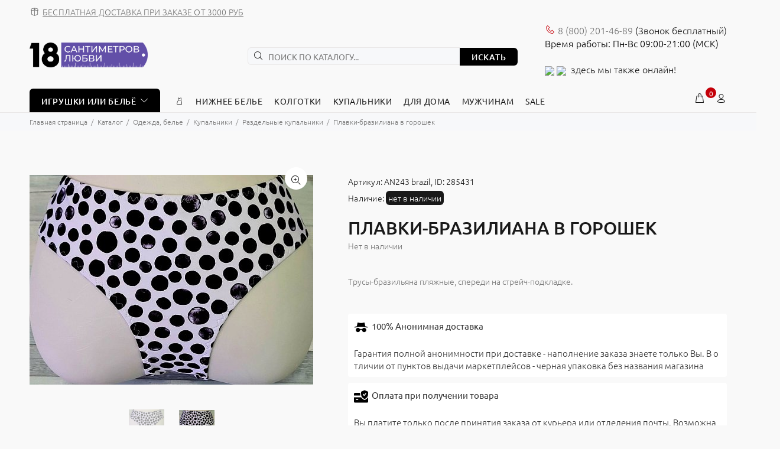

--- FILE ---
content_type: text/html; charset=UTF-8
request_url: https://18sm.ru/catalog/underwear/kupalniki/razdelnye-kupalniki/plavki-braziliana-v-goroshek/
body_size: 36417
content:

<!DOCTYPE html>
<html xml:lang="ru" lang="ru">
<head>

<!-- Google Tag Manager -->
<script>(function(w,d,s,l,i){w[l]=w[l]||[];w[l].push({'gtm.start':
new Date().getTime(),event:'gtm.js'});var f=d.getElementsByTagName(s)[0],
j=d.createElement(s),dl=l!='dataLayer'?'&l='+l:'';j.async=true;j.src=
'https://www.googletagmanager.com/gtm.js?id='+i+dl;f.parentNode.insertBefore(j,f);
})(window,document,'script','dataLayer','GTM-WF6DJ8Z');</script>
<!-- End Google Tag Manager -->

<script>var SITE_TEMPLATE_PATH='/bitrix/templates/opt';</script>

	<title>Плавки-бразилиана в горошек - купить в интим магазине 18 Сантиметров по цене 2 440 руб.</title>
	<meta http-equiv="Content-Type" content="text/html; charset=UTF-8" />
<meta name="keywords" content="Плавки-бразилиана в горошек, Раздельные купальники, секс-шоп, интим магазин, товары для взрослых" />
<meta name="description" content="В секс-шопе 18sm.ru вы можете купить Плавки-бразилиана в горошек с быстрой и анонимной доставкой по России. Бесплатная доставка при заказе от 3 000 руб. Оригинальный товар от производителя" />
<link rel="canonical" href="https://18sm.ru/catalog/underwear/kupalniki/razdelnye-kupalniki/plavki-braziliana-v-goroshek/" />
<link href="/bitrix/js/ui/fonts/opensans/ui.font.opensans.min.css?16916093702320" type="text/css"  rel="stylesheet" />
<link href="/bitrix/js/main/popup/dist/main.popup.bundle.min.css?169160936623804" type="text/css"  rel="stylesheet" />
<link href="/bitrix/js/main/loader/dist/loader.bundle.min.css?16916093702029" type="text/css"  rel="stylesheet" />

<noscript><link href="/bitrix/cache/css/s1/opt/page_11d04fe0e85d8d595589aeea921600ae/page_11d04fe0e85d8d595589aeea921600ae_v1.css?170788930913014" type="text/css"  rel="stylesheet" /></noscript>
<link href="/bitrix/cache/css/s1/opt/default_30a325f10b8e08fb1c6dc0fc5eb3af6a/default_30a325f10b8e08fb1c6dc0fc5eb3af6a_v1.css?170788929015550" type="text/css"  rel="stylesheet" />
<noscript><link href="/bitrix/cache/css/s1/opt/template_83ca3a5f7d028063620b4fd58a78e49f/template_83ca3a5f7d028063620b4fd58a78e49f_v1.css?1707889290735866" type="text/css"  data-template-style="true" rel="stylesheet" /></noscript>
<script type="text/javascript">if(!window.BX)window.BX={};if(!window.BX.message)window.BX.message=function(mess){if(typeof mess==='object'){for(let i in mess) {BX.message[i]=mess[i];} return true;}};</script>
<script type="text/javascript">(window.BX||top.BX).message({'JS_CORE_LOADING':'Загрузка...','JS_CORE_NO_DATA':'- Нет данных -','JS_CORE_WINDOW_CLOSE':'Закрыть','JS_CORE_WINDOW_EXPAND':'Развернуть','JS_CORE_WINDOW_NARROW':'Свернуть в окно','JS_CORE_WINDOW_SAVE':'Сохранить','JS_CORE_WINDOW_CANCEL':'Отменить','JS_CORE_WINDOW_CONTINUE':'Продолжить','JS_CORE_H':'ч','JS_CORE_M':'м','JS_CORE_S':'с','JSADM_AI_HIDE_EXTRA':'Скрыть лишние','JSADM_AI_ALL_NOTIF':'Показать все','JSADM_AUTH_REQ':'Требуется авторизация!','JS_CORE_WINDOW_AUTH':'Войти','JS_CORE_IMAGE_FULL':'Полный размер'});</script>

<script type="text/javascript" src="/bitrix/js/main/core/core.min.js?1691609370216224"></script>

<script type="text/javascript">(window.BX||top.BX).message({'DISK_MYOFFICE':false});(window.BX||top.BX).message({'JS_CORE_VIEWER_DOWNLOAD':'Скачать','JS_CORE_VIEWER_EDIT':'Редактировать','JS_CORE_VIEWER_DESCR_AUTHOR':'Автор','JS_CORE_VIEWER_DESCR_LAST_MODIFY':'Последние изменения','JS_CORE_VIEWER_TOO_BIG_FOR_VIEW':'Файл слишком большой для просмотра','JS_CORE_VIEWER_OPEN_WITH_GVIEWER':'Открыть файл в Google Viewer','JS_CORE_VIEWER_IFRAME_DESCR_ERROR':'К сожалению, не удалось открыть документ.','JS_CORE_VIEWER_IFRAME_PROCESS_SAVE_DOC':'Сохранение документа','JS_CORE_VIEWER_IFRAME_UPLOAD_DOC_TO_GOOGLE':'Загрузка документа','JS_CORE_VIEWER_IFRAME_CONVERT_ACCEPT':'Конвертировать','JS_CORE_VIEWER_IFRAME_CONVERT_DECLINE':'Отменить','JS_CORE_VIEWER_IFRAME_CONVERT_TO_NEW_FORMAT':'Документ будет сконвертирован в docx, xls, pptx, так как имеет старый формат.','JS_CORE_VIEWER_IFRAME_DESCR_SAVE_DOC':'Сохранить документ?','JS_CORE_VIEWER_IFRAME_SAVE_DOC':'Сохранить','JS_CORE_VIEWER_IFRAME_DISCARD_DOC':'Отменить изменения','JS_CORE_VIEWER_IFRAME_CHOICE_SERVICE_EDIT':'Редактировать с помощью','JS_CORE_VIEWER_IFRAME_SET_DEFAULT_SERVICE_EDIT':'Использовать для всех файлов','JS_CORE_VIEWER_IFRAME_CHOICE_SERVICE_EDIT_ACCEPT':'Применить','JS_CORE_VIEWER_IFRAME_CHOICE_SERVICE_EDIT_DECLINE':'Отменить','JS_CORE_VIEWER_IFRAME_UPLOAD_NEW_VERSION_IN_COMMENT':'Загрузил новую версию файла','JS_CORE_VIEWER_SERVICE_GOOGLE_DRIVE':'Google Docs','JS_CORE_VIEWER_SERVICE_SKYDRIVE':'MS Office Online','JS_CORE_VIEWER_IFRAME_CANCEL':'Отмена','JS_CORE_VIEWER_IFRAME_DESCR_SAVE_DOC_F':'В одном из окон вы редактируете данный документ. Если вы завершили работу над документом, нажмите \"#SAVE_DOC#\", чтобы загрузить измененный файл на портал.','JS_CORE_VIEWER_SAVE':'Сохранить','JS_CORE_VIEWER_EDIT_IN_SERVICE':'Редактировать в #SERVICE#','JS_CORE_VIEWER_NOW_EDITING_IN_SERVICE':'Редактирование в #SERVICE#','JS_CORE_VIEWER_SAVE_TO_OWN_FILES':'Сохранить на Битрикс24.Диск','JS_CORE_VIEWER_DOWNLOAD_TO_PC':'Скачать на локальный компьютер','JS_CORE_VIEWER_GO_TO_FILE':'Перейти к файлу','JS_CORE_VIEWER_DESCR_SAVE_FILE_TO_OWN_FILES':'Файл #NAME# успешно сохранен<br>в папку \"Файлы\\Сохраненные\"','JS_CORE_VIEWER_DESCR_PROCESS_SAVE_FILE_TO_OWN_FILES':'Файл #NAME# сохраняется<br>на ваш \"Битрикс24.Диск\"','JS_CORE_VIEWER_HISTORY_ELEMENT':'История','JS_CORE_VIEWER_VIEW_ELEMENT':'Просмотреть','JS_CORE_VIEWER_THROUGH_VERSION':'Версия #NUMBER#','JS_CORE_VIEWER_THROUGH_LAST_VERSION':'Последняя версия','JS_CORE_VIEWER_DISABLE_EDIT_BY_PERM':'Автор не разрешил вам редактировать этот документ','JS_CORE_VIEWER_IFRAME_UPLOAD_NEW_VERSION_IN_COMMENT_F':'Загрузила новую версию файла','JS_CORE_VIEWER_IFRAME_UPLOAD_NEW_VERSION_IN_COMMENT_M':'Загрузил новую версию файла','JS_CORE_VIEWER_IFRAME_CONVERT_TO_NEW_FORMAT_EX':'Документ будет сконвертирован в формат #NEW_FORMAT#, так как текущий формат #OLD_FORMAT# является устаревшим.','JS_CORE_VIEWER_CONVERT_TITLE':'Конвертировать в #NEW_FORMAT#?','JS_CORE_VIEWER_CREATE_IN_SERVICE':'Создать с помощью #SERVICE#','JS_CORE_VIEWER_NOW_CREATING_IN_SERVICE':'Создание документа в #SERVICE#','JS_CORE_VIEWER_SAVE_AS':'Сохранить как','JS_CORE_VIEWER_CREATE_DESCR_SAVE_DOC_F':'В одном из окон вы создаете новый документ. Если вы завершили работу над документом, нажмите \"#SAVE_AS_DOC#\", чтобы перейти к добавлению документа на портал.','JS_CORE_VIEWER_NOW_DOWNLOAD_FROM_SERVICE':'Загрузка документа из #SERVICE#','JS_CORE_VIEWER_EDIT_IN_LOCAL_SERVICE':'Редактировать на моём компьютере','JS_CORE_VIEWER_EDIT_IN_LOCAL_SERVICE_SHORT':'Редактировать на #SERVICE#','JS_CORE_VIEWER_SERVICE_LOCAL':'моём компьютере','JS_CORE_VIEWER_DOWNLOAD_B24_DESKTOP':'Скачать','JS_CORE_VIEWER_SERVICE_LOCAL_INSTALL_DESKTOP':'Для эффективного редактирования документов на компьютере, установите десктоп приложение и подключите Битрикс24.Диск','JS_CORE_VIEWER_SERVICE_B24_DISK':'Битрикс24.Диск','JS_CORE_VIEWER_SHOW_FILE_DIALOG_OAUTH_NOTICE':'Для просмотра файла, пожалуйста, авторизуйтесь в своем аккаунте <a id=\"bx-js-disk-run-oauth-modal\" href=\"#\">#SERVICE#<\/a>.','JS_CORE_VIEWER_SERVICE_OFFICE365':'Office365','JS_CORE_VIEWER_DOCUMENT_IS_LOCKED_BY':'Документ заблокирован на редактирование','JS_CORE_VIEWER_SERVICE_MYOFFICE':'МойОфис','JS_CORE_VIEWER_OPEN_PDF_PREVIEW':'Просмотреть pdf-версию файла','JS_CORE_VIEWER_AJAX_ACCESS_DENIED':'Не хватает прав для просмотра файла. Попробуйте обновить страницу.','JS_CORE_VIEWER_AJAX_CONNECTION_FAILED':'При попытке открыть файл возникла ошибка. Пожалуйста, попробуйте позже.','JS_CORE_VIEWER_AJAX_OPEN_NEW_TAB':'Открыть в новом окне','JS_CORE_VIEWER_AJAX_PRINT':'Распечатать','JS_CORE_VIEWER_TRANSFORMATION_IN_PROCESS':'Документ сохранён. Мы готовим его к показу.','JS_CORE_VIEWER_IFRAME_ERROR_TITLE':'Не удалось открыть документ','JS_CORE_VIEWER_DOWNLOAD_B24_DESKTOP_FULL':'Скачать приложение','JS_CORE_VIEWER_DOWNLOAD_DOCUMENT':'Скачать документ','JS_CORE_VIEWER_IFRAME_ERROR_COULD_NOT_VIEW':'К сожалению, не удалось просмотреть документ.','JS_CORE_VIEWER_ACTIONPANEL_MORE':'Ещё'});</script>
<script type="text/javascript">(window.BX||top.BX).message({'LANGUAGE_ID':'ru','FORMAT_DATE':'DD.MM.YYYY','FORMAT_DATETIME':'DD.MM.YYYY HH:MI:SS','COOKIE_PREFIX':'BITRIX_SM','SERVER_TZ_OFFSET':'10800','UTF_MODE':'Y','SITE_ID':'s1','SITE_DIR':'/','USER_ID':'','SERVER_TIME':'1768883953','USER_TZ_OFFSET':'0','USER_TZ_AUTO':'Y','bitrix_sessid':'47759d7a22304495fbb404a8012af708'});</script>

<script type="text/javascript"  src="/bitrix/cache/js/s1/opt/kernel_main/kernel_main_v1.js?1708092147175982"></script>
<script type="text/javascript"  src="/bitrix/cache/js/s1/opt/kernel_main_polyfill_customevent/kernel_main_polyfill_customevent_v1.js?17078893411051"></script>
<script type="text/javascript" src="/bitrix/js/ui/dexie/dist/dexie.bitrix.bundle.min.js?169160937260992"></script>
<script type="text/javascript" src="/bitrix/js/main/core/core_ls.min.js?16916093707365"></script>
<script type="text/javascript" src="/bitrix/js/main/core/core_frame_cache.min.js?169160937011264"></script>
<script type="text/javascript" src="/bitrix/js/main/popup/dist/main.popup.bundle.min.js?169160936663284"></script>
<script type="text/javascript" src="/bitrix/js/main/loader/dist/loader.bundle.min.js?16916093703969"></script>
<script type="text/javascript" src="/bitrix/js/main/core/core_viewer.min.js?169160937099309"></script>

<script type="text/javascript">
					(function () {
						"use strict";

						var counter = function ()
						{
							var cookie = (function (name) {
								var parts = ("; " + document.cookie).split("; " + name + "=");
								if (parts.length == 2) {
									try {return JSON.parse(decodeURIComponent(parts.pop().split(";").shift()));}
									catch (e) {}
								}
							})("BITRIX_CONVERSION_CONTEXT_s1");

							if (cookie && cookie.EXPIRE >= BX.message("SERVER_TIME"))
								return;

							var request = new XMLHttpRequest();
							request.open("POST", "/bitrix/tools/conversion/ajax_counter.php", true);
							request.setRequestHeader("Content-type", "application/x-www-form-urlencoded");
							request.send(
								"SITE_ID="+encodeURIComponent("s1")+
								"&sessid="+encodeURIComponent(BX.bitrix_sessid())+
								"&HTTP_REFERER="+encodeURIComponent(document.referrer)
							);
						};

						if (window.frameRequestStart === true)
							BX.addCustomEvent("onFrameDataReceived", counter);
						else
							BX.ready(counter);
					})();
				</script>
<!-- dev2fun module opengraph -->
<meta property="og:title" content="Плавки-бразилиана в горошек - купить в интим магазине 18 Сантиметров по цене 2 440 руб."/>
<meta property="og:description" content="В секс-шопе 18sm.ru вы можете купить Плавки-бразилиана в горошек с быстрой и анонимной доставкой по России. Бесплатная доставка при заказе от 3 000 руб. Оригина..."/>
<meta property="og:url" content="https://18sm.ru/catalog/underwear/kupalniki/razdelnye-kupalniki/plavki-braziliana-v-goroshek/"/>
<meta property="og:type" content="website"/>
<meta property="og:site_name" content="18sm.ru"/>
<meta property="og:image" content="https://18sm.ru/upload/iblock/d48/4lrw32zcdqmdd8eqov8piqvohfhxdl70.jpg"/>
<meta property="og:image:type" content="image/jpeg"/>
<meta property="og:image:width" content="200"/>
<meta property="og:image:height" content="147"/>
<!-- /dev2fun module opengraph -->

<script type="text/javascript"  src="/bitrix/cache/js/s1/opt/template_36da9403a969ed73adc267b345053970/template_36da9403a969ed73adc267b345053970_v1.js?1707889341184199"></script>
<script type="text/javascript"  src="/bitrix/cache/js/s1/opt/page_7b2b81d0e88ade5bdbceade764d569b4/page_7b2b81d0e88ade5bdbceade764d569b4_v1.js?170788936572992"></script>
<script type="text/javascript"  src="/bitrix/cache/js/s1/opt/default_e8d2fb11e4831890e7bc470abaef01ab/default_e8d2fb11e4831890e7bc470abaef01ab_v1.js?170788934116401"></script>

	<link rel="shortcut icon" href="/favicon.ico">
	<meta name="viewport" content="width=device-width, initial-scale=1, shrink-to-fit=no">
	<meta name="yandex-verification" content="7294fd933b938f2a" />
	<meta name="google-site-verification" content="0d35HOqyet6KuowqkwpO_9uO2FrCdWsphmNlBh9Ih20" />	
<style>.tt-mobile-product-slider>img{max-width:100%;width:auto;height:auto}.product-images-carousel,.tt-product-single-img{display:none}@font-face{font-family:Ubuntu;font-style:normal;font-weight:300;src:url(/bitrix/templates/opt/font/fonts/ubuntu-v14-latin_cyrillic-300.eot);src:local('Ubuntu Light'),local('Ubuntu-Light'),url(/bitrix/templates/opt/font/fonts/ubuntu-v14-latin_cyrillic-300.eot?#iefix) format('embedded-opentype'),url(/bitrix/templates/opt/font/fonts/ubuntu-v14-latin_cyrillic-300.woff2) format('woff2'),url(/bitrix/templates/opt/font/fonts/ubuntu-v14-latin_cyrillic-300.woff) format('woff'),url(/bitrix/templates/opt/font/fonts/ubuntu-v14-latin_cyrillic-300.ttf) format('truetype'),url(/bitrix/templates/opt/font/fonts/ubuntu-v14-latin_cyrillic-300.svg#Ubuntu) format('svg');font-display:swap}@font-face{font-family:Ubuntu;font-style:normal;font-weight:400;src:url(/bitrix/templates/opt/font/fonts/ubuntu-v14-latin_cyrillic-regular.eot);src:local('Ubuntu Regular'),local('Ubuntu-Regular'),url(/bitrix/templates/opt/font/fonts/ubuntu-v14-latin_cyrillic-regular.eot?#iefix) format('embedded-opentype'),url(/bitrix/templates/opt/font/fonts/ubuntu-v14-latin_cyrillic-regular.woff2) format('woff2'),url(/bitrix/templates/opt/font/fonts/ubuntu-v14-latin_cyrillic-regular.woff) format('woff'),url(/bitrix/templates/opt/font/fonts/ubuntu-v14-latin_cyrillic-regular.ttf) format('truetype'),url(/bitrix/templates/opt/font/fonts/ubuntu-v14-latin_cyrillic-regular.svg#Ubuntu) format('svg');font-display:swap}@font-face{font-family:Ubuntu;font-style:normal;font-weight:500;src:url(/bitrix/templates/opt/font/fonts/ubuntu-v14-latin_cyrillic-500.eot);src:local('Ubuntu Medium'),local('Ubuntu-Medium'),url(/bitrix/templates/opt/font/fonts/ubuntu-v14-latin_cyrillic-500.eot?#iefix) format('embedded-opentype'),url(/bitrix/templates/opt/font/fonts/ubuntu-v14-latin_cyrillic-500.woff2) format('woff2'),url(/bitrix/templates/opt/font/fonts/ubuntu-v14-latin_cyrillic-500.woff) format('woff'),url(/bitrix/templates/opt/font/fonts/ubuntu-v14-latin_cyrillic-500.ttf) format('truetype'),url(/bitrix/templates/opt/font/fonts/ubuntu-v14-latin_cyrillic-500.svg#Ubuntu) format('svg');font-display:swap}@font-face{font-family:Ubuntu;font-style:normal;font-weight:700;src:url(/bitrix/templates/opt/font/fonts/ubuntu-v14-latin_cyrillic-700.eot);src:local('Ubuntu Bold'),local('Ubuntu-Bold'),url(/bitrix/templates/opt/font/fonts/ubuntu-v14-latin_cyrillic-700.eot?#iefix) format('embedded-opentype'),url(/bitrix/templates/opt/font/fonts/ubuntu-v14-latin_cyrillic-700.woff2) format('woff2'),url(/bitrix/templates/opt/font/fonts/ubuntu-v14-latin_cyrillic-700.woff) format('woff'),url(/bitrix/templates/opt/font/fonts/ubuntu-v14-latin_cyrillic-700.ttf) format('truetype'),url(/bitrix/templates/opt/font/fonts/ubuntu-v14-latin_cyrillic-700.svg#Ubuntu) format('svg');font-display:swap}@font-face{font-display:swap;font-family:wokiee;src:url(/bitrix/templates/opt/font/../font/fonts/wokiee.eot?g7nf10);src:url(/bitrix/templates/opt/font/../font/fonts/wokiee.eot?g7nf10#iefix) format("embedded-opentype"),url(/bitrix/templates/opt/font/../font/fonts/wokiee.ttf?g7nf10) format("truetype"),url(/bitrix/templates/opt/font/../font/fonts/wokiee.woff?g7nf10) format("woff"),url(/bitrix/templates/opt/font/../font/fonts/wokiee.svg?g7nf10#wokiee) format("svg");font-weight:400;font-style:normal}@charset "UTF-8";

/*---------------------------------------*/


/*-------   18. Loader module       -----*/


/*---------------------------------------*/

@media (min-width: 576px) {
	body>header, body>div, body>footer {
		display: none;
	}
	#loader-wrapper {
		position: fixed;
		top: 0;
		left: 0;
		width: 100%;
		height: 100%;
		z-index: 77;
		background-color: #ffffff;
		opacity: 1;
		display: block;
	}
	/*
	#loader-wrapper.loader-off, body.loaded #loader-wrapper {
		opacity: 0;
		visibility: hidden;
		-webkit-transition: all 500ms linear 0s;
		-moz-transition: all 500ms linear 0s;
		-ms-transition: all 500ms linear 0s;
		-o-transition: all 500ms linear 0s;
		transition: all 500ms linear 0s;
	}
*/
	#loader {
		position: absolute;
		top: 50%;
		left: 50%;
		width: 200px;
		height: 200px;
		margin-top: -9px;
		margin-left: -100px;
		perspective: 400px;
		transform-type: preserve-3d;
	}
	#loader .dot {
		animation: loader ease-in-out 3s infinite;
		height: 15px;
		width: 15px;
		border-radius: 50%;
		background-color: black;
		position: absolute;
		background: #c40009;
	}
	#loader .dot:nth-child(2) {
		animation-delay: 0.5s;
	}
	#loader .dot:nth-child(3) {
		animation-delay: 0.4s;
	}
	#loader .dot:nth-child(4) {
		animation-delay: 0.3s;
	}
	#loader .dot:nth-child(5) {
		animation-delay: 0.2s;
	}
	#loader .dot:nth-child(6) {
		animation-delay: 0.1s;
	}
	#loader .dot:nth-child(7) {
		animation-delay: 0s;
	}
	html:not(.ie) #loader .dot {
		border: 2px solid #ffffff;
	}
	@keyframes loader {
		15% {
			transform: translateX(0);
		}
		45% {
			transform: translateX(235px);
		}
		65% {
			transform: translateX(235px);
		}
		95% {
			transform: translateX(0);
		}
	}
}

*, *::before, *::after {
	box-sizing: border-box;
}

html {
	font-family: sans-serif;
	line-height: 1.15;
	-webkit-text-size-adjust: 100%;
	-ms-text-size-adjust: 100%;
	-ms-overflow-style: scrollbar;
	-webkit-tap-highlight-color: rgba(0, 0, 0, 0);
}

@-ms-viewport {
	width: device-width;
}

article, aside, dialog, figcaption, figure, footer, header, hgroup, main, nav, section {
	display: block;
}

h1, h2, h3, h4, h5, h6 {
	margin-top: 0;
}

p {
	margin-top: 0;
}

a {
	/*color: #007bff;*/
	color: #f00;
	text-decoration: none;
	background-color: transparent;
	-webkit-text-decoration-skip: objects;
}

img {
	vertical-align: middle;
	border-style: none;
}

button {
	border-radius: 0;
}

input, button, select, optgroup, textarea {
	margin: 0;
	font-family: inherit;
	font-size: inherit;
	line-height: inherit;
}

button, input {
	overflow: visible;
}

button, sel ect {
	text-transform: none;
}

button, html [type="button"], [type="reset"], [type="submit"] {
	-webkit-appearance: button;
}

input[type="radio"], input[type="checkbox"] {
	box-sizing: border-box;
	padding: 0;
}

[type="search"] {
	outline-offset: -2px;
	-webkit-appearance: none;
}

[type="search"]::-webkit-search-cancel-button, [type="search"]::-webkit-search-decoration {
	-webkit-appearance: none;
}

.container {
	width: 100%;
	padding-right: 10px;
	padding-left: 10px;
	margin-right: auto;
	margin-left: auto;
}

@media (min-width: 576px) {
	.container {
		max-width: 546px;
	}
}

@media (min-width: 791px) {
	.container {
		max-width: 770px;
	}
}

@media (min-width: 1025px) {
	.container {
		max-width: 990px;
	}
}

@media (min-width: 1230px) {
	.container {
		max-width: 1200px;
	}
}

.container-fluid {
	width: 100%;
	padding-right: 10px;
	padding-left: 10px;
	margin-right: auto;
	margin-left: auto;
}

.row {
	display: flex;
	flex-wrap: wrap;
	margin-right: -10px;
	margin-left: -10px;
}

.col-1, .col-2, .col-3, .col-4, .col-5, .col-6, .col-7, .col-8, .col-9, .col-10, .col-11, .col-12, .col, .col-auto, .col-sm-1, .col-sm-2, .col-sm-3, .col-sm-4, .col-sm-5, .col-sm-6, .col-sm-7, .col-sm-8, .col-sm-9, .col-sm-10, .col-sm-11, .col-sm-12, .col-sm, .col-sm-auto, .col-md-1, .col-md-2, .col-md-3, .col-md-4, .col-md-5, .col-md-6, .col-md-7, .col-md-8, .col-md-9, .col-md-10, .col-md-11, .col-md-12, .col-md, .col-md-auto, .col-lg-1, .col-lg-2, .col-lg-3, .col-lg-4, .col-lg-5, .col-lg-6, .col-lg-7, .col-lg-8, .col-lg-9, .col-lg-10, .col-lg-11, .col-lg-12, .col-lg, .col-lg-auto, .col-xl-1, .col-xl-2, .col-xl-3, .col-xl-4, .col-xl-5, .col-xl-6, .col-xl-7, .col-xl-8, .col-xl-9, .col-xl-10, .col-xl-11, .col-xl-12, .col-xl, .col-xl-auto {
	position: relative;
	width: 100%;
	min-height: 1px;
	padding-right: 10px;
	padding-left: 10px;
}

.col-6 {
	flex: 0 0 50%;
	max-width: 50%;
}

.form-control {
	display: block;
	width: 100%;
	padding: 0.375rem 0.75rem;
	font-size: 1rem;
	line-height: 1.5;
	color: #495057;
	background-color: #fff;
	background-clip: padding-box;
	border: 1px solid #ced4da;
	border-radius: 6px;
	transition: border-color 0.15s ease-in-out, box-shadow 0.15s ease-in-out;
}

sel ect.form-control:not([size]):not([multiple]) {
	height: calc(2.25rem + 2px);
}

.form-group {
	margin-bottom: 1rem;
}


.modal-open {
	overflow: hidden;
}

.modal-dialog {
	position: relative;
	width: auto;
	margin: 10px;
	pointer-events: none;
}

.modal.fade .modal-dialog {
	transition: transform 0.3s ease-out;
	transform: translate(0, -25%);
}

.modal.show .modal-dialog {
	transform: translate(0, 0);
}

.modal-content {
	position: relative;
	display: flex;
	flex-direction: column;
	width: 100%;
	pointer-events: auto;
	background-color: transparent;
	background-clip: padding-box;
	border: 1px solid rgba(0, 0, 0, 0.2);
	border-radius: 0;
	outline: 0;
}

.modal-backdrop.fade {
	opacity: 0;
}

.modal-header {
	display: flex;
	align-items: flex-start;
	justify-content: space-between;
	padding: 0;
	border-bottom: 1px solid #e9ecef;
	border-top-left-radius: 0;
	border-top-right-radius: 0;
}

.modal-header .close {
	padding: 0;
	margin: 0 0 0 auto;
}

.modal-body {
	position: relative;
	flex: 1 1 auto;
	padding: 15px;
}

.modal {
	display: none;
	overflow: hidden;
	position: fixed;
	top: 0;
	right: 0;
	bottom: 0;
	left: 0;
	z-index: 500;
	-webkit-overflow-scrolling: touch;
	outline: none;
	text-align: center;
	padding: 0;
	-moz-transition: opacity 0.15s linear;
	-o-transition: opacity 0.15s linear;
	-webkit-transition: opacity 0.15s linear;
	transition: opacity 0.15s linear;
	-moz-opacity: 0;
	-khtml-opacity: 0;
	-webkit-opacity: 0;
	opacity: 0;
}
.modal .modal-content {
	border-radius: 0;
	border: none;
}
.modal .modal-title {
	font-size: 20px;
	line-height: 26px;
	margin: 34px 0 0 0;
	padding-bottom: 19px;
	letter-spacing: 0.02em;
}
.modal .modal-footer {
	border: none;
}

.modal .modal-header {
	height: 54px;
	position: relative;
	border: none;
	padding: 22px 20px 0px 20px;
	margin: 0;
}
.modal .modal-header .close {
	z-index: 7;
	font-size: 24px;
	-moz-opacity: 1;
	-khtml-opacity: 1;
	-webkit-opacity: 1;
	opacity: 1;
	width: 54px;
	height: 54px;
	top: -2px;
	line-height: 54px;
	position: absolute;
	text-decoration: none;
	text-align: center;
	color: #ffffff;
	background: none;
	border: none;
	cursor: pointer;
	font-family: "wokiee";
	transition: all 0.2s linear;
	-ms-transition: all 0.2s linear;
	-webkit-transition: all 0.2s linear;
	-o-transition: all 0.2s linear;
}
@media (max-width: 1024px) {
	.modal .modal-header .close {
		right: -20px;
	}
}
.modal .modal-header .close:before {
	content: "\ea0f";
	font-size: 20px;
	line-height: 1;
}
.modal .modal-body:not(.no-background) {
	background-color: #ffffff;
	border-radius: 6px;
}
.modal .modal-body {
	overflow: hidden;
}
@media (min-width: 1025px) {
	.modal .modal-body {
		padding: 40px;
	}
}
@media (max-width: 1024px) {
	.modal .modal-body {
		padding: 30px;
	}
}
@media (max-width: 789px) {
	.modal .modal-body {
		padding: 25px;
	}
}
@media (max-width: 500px) {
	.modal .modal-body {
		padding: 20px;
	}
}
@media (max-width: 270px) {
	.modal .modal-body {
		padding: 15px;
	}
}
@media (min-width: 320px) {
	.modal:before {
		content: '';
		display: inline-block;
		height: 100%;
		vertical-align: middle;
		margin-right: -4px;
	}
}
.modal-backdrop.show {
	opacity: 0.5;
}


@media (min-width: 576px) {
	.modal .modal-dialog {
		max-width: inherit;
	}
}

@media (min-width: 1025px) {
	.modal .modal-header .close {
		right: -52px;
	}
}

.modal-open .modal {
	overflow-x: hidden;
	overflow-y: auto;
}
.modal.show {
	opacity: 1;
}
@media (min-width: 320px) {
	.modal:before {
		content: '';
		display: inline-block;
		height: 100%;
		vertical-align: middle;
		margin-right: -4px;
	}
}
.modal-lg {
	width: 962px;
}
@media (max-width: 1229px) {
	.modal-lg {
		width: 900px;
	}
}
@media (max-width: 1024px) {
	.modal-lg {
		width: 730px;
	}
}
@media (max-width: 789px) {
	.modal-lg {
		width: 550px;
	}
}
@media (max-width: 650px) {
	.modal-lg, .modal-sm {
		width: 420px;
	}
}
@media (max-width: 500px) {
	.modal-lg, .modal-sm {
		width: 320px;
	}
}
@media (max-width: 370px) {
	.modal-lg, .modal-sm {
		width: 280px;
	}
}

.modal .modal-dialog {
	display: inline-block;
	vertical-align: middle;
}

[class^="icon-"], [class*=" icon-"] {
	/* use !important to prevent issues with browser extensions that change fonts */
	font-family: 'wokiee' !important;
	speak: none;
	font-style: normal;
	font-weight: normal;
	font-variant: normal;
	text-transform: none;
	line-height: 1;
	/* Better Font Rendering =========== */
	-webkit-font-smoothing: antialiased;
	-moz-osx-font-smoothing: grayscale;
}

.icon-03:before {
	content: "\ea81";
}

.icon-categories:before {
	content: "\eae4";
}

.icon-e-71:before {
	content: "\e946";
}

.icon-f-39:before {
	content: "\e986";
}

.icon-f-44:before {
	content: "\e98b";
}

.icon-f-68:before {
	content: "\e9a3";
}

.icon-f-72:before {
	content: "\e9a7";
}

.icon-f-76:before {
	content: "\e9ab";
}

.icon-f-85:before {
	content: "\e9b4";
}

.icon-f-93:before {
	content: "\e9bc";
}

.icon-f-94:before {
	content: "\e9bd";
}

.icon-g-64:before {
	content: "\e9ff";
}

.icon-g-67:before {
	content: "\ea02";
}

.icon-g-76:before {
	content: "\ea0b";
}

.icon-g-80:before {
	content: "\ea0f";
}

.icon-h-37:before {
	content: "\ea44";
}

.icon-n-072:before {
	content: "\eb16";
}

.icon-n-08:before {
	content: "\eb18";
}
.icon-f-73:before {
	content: "\e9a8";
}
.icon-h-02:before {
	content: "\ea21";
}
/*index page*/
.icon-f-48:before {
	content: "\e98f";
}
.icon-f-42:before {
	content: "\e989";
}
.icon-e-54:before {
	content: "\e935";
}

header {
	/*
  	header an object
  */
	/* tt-box-info */
	/* tt-cart-layout */
	/* tt-search */
	/* tt-social-icon */
	/* tt-listing-01 */
	/*
  	Color schemes
  */
}

header a {
	color: #777;
}

header .tt-logo {
	position: relative;
	display: -ms-inline-flexbox;
	display: -webkit-inline-flex;
	display: inline-flex;
}

header .tt-logo-alignment {
	position: relative;
}

header .tt-dropdown-obj {
	display: -ms-inline-flexbox;
	display: -webkit-inline-flex;
	display: inline-flex;
}

header .tt-dropdown-obj .tt-dropdown-toggle {
	position: relative;
	z-index: 1;
	cursor: pointer;
	padding: 5px 8px;
	font-size: 20px;
	line-height: 1;
	color: #191919;
	background: none;
	border: none;
	display: inline-block;
	-moz-transition: color 0.2s linear;
	-o-transition: color 0.2s linear;
	-webkit-transition: color 0.2s linear;
	transition: color 0.2s linear;
}

header .tt-dropdown-obj .tt-dropdown-toggle i {
	pointer-events: none;
}

@media (max-width: 1024px) {
	header .container {
		max-width: inherit;
	}
}

header .tt-parent-box:last-child .tt-dropdown-toggle {
	padding-right: 0;
}

header .tt-parent-box {
	display: -ms-inline-flexbox;
	display: -webkit-inline-flex;
	display: inline-flex;
	vertical-align: top;
}

header .tt-box-info ul li {
	padding-top: 8px;
	padding-bottom: 8px;
	letter-spacing: 0.01em;
	font-size: 14px;
}

header .tt-box-info ul li a {
	-moz-transition: color 0.2s linear;
	-o-transition: color 0.2s linear;
	-webkit-transition: color 0.2s linear;
	transition: color 0.2s linear;
}

header .tt-box-info ul li a.tt-link-underline {
	display: inline-block;
	position: relative;
}

header .tt-box-info ul li a.tt-link-underline:before {
	content: '';
	display: inline-block;
	position: absolute;
	bottom: 4px;
	width: 100%;
	height: 1px;
	-moz-transition: background-color 0.1s linear;
	-o-transition: background-color 0.1s linear;
	-webkit-transition: background-color 0.1s linear;
	transition: background-color 0.1s linear;
}

header .tt-box-info ul li [class^="icon-"] {
	margin-right: 4px;
	font-size: 18px;
	position: relative;
	top: 2px;
}

header .tt-cart .tt-dropdown-toggle .tt-badge-cart {
	display: inline-block;
	width: 18px;
	height: 18px;
	background: #c40009;
	color: #ffffff;
	border-radius: 50%;
	position: absolute;
	top: -3px;
	right: -10px;
	font-size: 12px;
	line-height: 1.7;
	pointer-events: none;
}

header .tt-dropdown-obj .tt-dropdown-toggle:before {
	content: '';
	position: absolute;
	width: 100%;
	height: 100%;
	z-index: 0;
}

header .tt-dropdown-menu {
	display: none;
}
header .tt-social-icon {
	margin-top: 7px;
	padding-bottom: 5px;
}

header .tt-social-icon li:first-child a {
	padding-left: 0;
}

header .tt-social-icon li:last-child a {
	padding-right: 0;
}

@media (max-width: 480px) {
	header .tt-mobile-header .container-fluid {
		padding-left: 10px;
		padding-right: 10px;
	}
}

header .tt-color-scheme-01 {
	background: #303030;
	color: #888888;
}

header .tt-color-scheme-01 .tt-box-info ul li a {
	color: #888888;
}

header .tt-color-scheme-01 .tt-box-info ul li a.tt-link-underline {
	color: #c40009;
}

header .tt-color-scheme-01 .tt-box-info ul li a.tt-link-underline:before {
	background-color: #c40009;
}

header .tt-color-scheme-01 .tt-box-info ul li [class^="icon-"] {
	color: #ffffff;
}

header .tt-color-scheme-01 .tt-social-icon li a {
	color: #777777;
}

.tt-desktop-header {
	position: relative;
	z-index: 8;
}

@media (max-width: 1024px) {
	.tt-desktop-header {
		display: none;
	}
}

header .container-fluid {
	padding-left: 20px;
	padding-right: 20px;
}

.headerunderline {
	border-bottom: 1px solid #e9e7e7;
}

.tt-header-row {
	display: -ms-flexbox;
	display: -webkit-flex;
	display: flex;
	-webkit-flex-direction: row;
	-ms-flex-direction: row;
	flex-direction: row;
	-webkit-flex-wrap: nowrap;
	-ms-flex-wrap: nowrap;
	flex-wrap: nowrap;
	-webkit-justify-content: space-between;
	-ms-flex-pack: justify;
	justify-content: space-between;
	-webkit-align-content: flex-start;
	-ms-flex-line-pack: start;
	align-content: flex-start;
	-webkit-align-items: center;
	-ms-flex-align: center;
	align-items: center;
	position: relative;
	min-height: 40px;
}

.tt-header-row .tt-col-right {
	vertical-align: top;
	-webkit-align-items: flex-end;
	-ms-flex-align: end;
	align-items: flex-end;
}

.tt-header-row .tt-col-left {
	display: -ms-flexbox;
	display: -webkit-flex;
	display: flex;
	vertical-align: top;
}

@media (max-width: 870px) {
	.tt-header-row.tt-top-row {
		-webkit-flex-direction: column;
		-ms-flex-direction: column;
		flex-direction: column;
		-webkit-flex-wrap: wrap;
		-ms-flex-wrap: wrap;
		flex-wrap: wrap;
		padding: 12px 0 7px 0;
	}
	.tt-header-row.tt-top-row>div {
		max-width: inherit;
		width: 100%;
		display: -ms-flexbox;
		display: -webkit-flex;
		display: flex;
		-webkit-flex-direction: column;
		-ms-flex-direction: column;
		flex-direction: column;
		-webkit-flex-wrap: wrap;
		-ms-flex-wrap: wrap;
		flex-wrap: wrap;
		-webkit-justify-content: center;
		-ms-flex-pack: center;
		justify-content: center;
		-webkit-align-content: center;
		-ms-flex-line-pack: center;
		align-content: center;
		-webkit-align-items: center;
		-ms-flex-align: center;
		align-items: center;
	}
	.tt-header-row.tt-top-row .tt-box-info {
		width: 100%;
		margin-top: 6px;
	}
	.tt-header-row.tt-top-row .tt-box-info ul {
		-webkit-flex-direction: column;
		-ms-flex-direction: column;
		flex-direction: column;
		-webkit-align-items: center;
		-ms-flex-align: center;
		align-items: center;
	}
	.tt-header-row.tt-top-row .tt-box-info ul li {
		margin-left: 0;
		margin-right: 0;
		padding-top: 1px;
		padding-bottom: 1px;
		text-align: center;
	}
	.tt-header-row.tt-top-row .tt-social-icon {
		margin-top: 6px;
	}
	.tt-header-row.tt-top-row .tt-social-icon li:first-child {
		margin-right: 10px;
	}
	.tt-header-row.tt-top-row .tt-social-icon li:not(:last-child):not(:first-child) {
		margin: 0 10px;
	}
	.tt-header-row.tt-top-row .tt-social-icon li:last-child {
		margin-left: 10px;
	}
}

.tt-mobile-header .tt-top-line {
	border-top: 1px solid #e9e7e7;
}

.tt-mobile-header .tt-dropdown-obj {
	margin-top: 11px;
	padding-bottom: 7px;
}

.tt-mobile-header .tt-parent-box {
	margin-left: 20px;
}

.tt-mobile-header .tt-search .tt-dropdown-menu form {
	height: 50px;
}

.tt-mobile-header .container-fluid {
	min-height: 50px;
}

.tt-mobile-header .tt-logo-container {
	display: -ms-flexbox;
	display: -webkit-flex;
	display: flex;
	-webkit-flex-direction: row;
	-ms-flex-direction: row;
	flex-direction: row;
	-webkit-flex-wrap: nowrap;
	-ms-flex-wrap: nowrap;
	flex-wrap: nowrap;
	-webkit-justify-content: center;
	-ms-flex-pack: center;
	justify-content: center;
	-webkit-align-content: center;
	-ms-flex-line-pack: center;
	align-content: center;
	-webkit-align-items: center;
	-ms-flex-align: center;
	align-items: center;
	/*height: 55px;*/
	width: 100%;
}

.tt-mobile-header .tt-logo-container .tt-logo-alignment {
	top: 14px;
}

.tt-mobile-header .tt-logo-container .tt-logo-alignment .tt-title {
	margin-top: -4px;
}

.tt-mobile-header .tt-logo-container .tt-logo img {
        margin-top: 0px;
	max-height: 100px;
        margin-top: 10px;
	margin-bottom: -10px;
}

@media (max-width: 480px) {
	.tt-mobile-header .tt-header-row.tt-top-row {
		display: -ms-flexbox;
		display: -webkit-flex;
		display: flex;
		-webkit-flex-direction: row;
		-ms-flex-direction: row;
		flex-direction: row;
		-webkit-flex-wrap: wrap;
		-ms-flex-wrap: wrap;
		flex-wrap: wrap;
		-webkit-justify-content: space-between;
		-ms-flex-pack: justify;
		justify-content: space-between;
		-webkit-align-content: flex-start;
		-ms-flex-line-pack: start;
		align-content: flex-start;
		-webkit-align-items: flex-start;
		-ms-flex-align: start;
		align-items: flex-start;
		padding-left: 10px;
		padding-right: 10px;
	}
	.tt-mobile-header .tt-header-row {
		display: -ms-flexbox;
		display: -webkit-flex;
		display: flex;
		-webkit-flex-direction: row;
		-ms-flex-direction: row;
		flex-direction: row;
		-webkit-flex-wrap: wrap;
		-ms-flex-wrap: wrap;
		flex-wrap: wrap;
		-webkit-justify-content: space-around;
		-ms-flex-pack: distribute;
		justify-content: space-around;
	}
	.tt-mobile-header .tt-header-row .tt-parent-box {
		margin-left: inherit;
	}
	.tt-mobile-header .tt-header-row .tt-menu-toggle {
		padding-left: 8px;
		padding-right: 8px;
	}
	.tt-mobile-header .tt-header-row .tt-parent-box:last-child .tt-dropdown-toggle {
		padding-right: 8px;
	}
}

.tt-menu-toggle {
	position: relative;
	display: inline-block;
	padding: 12px 5px 5px 0px;
	cursor: pointer;
	margin-left: 1px;
}

.tt-menu-toggle i {
	color: #191919;
	font-size: 20px;
	line-height: 1;
	position: relative;
	display: inline-block;
}

.tt-menu-toggle.stylization-02 {
	background-color: black;
	padding: 10px 11px 5px;
	-moz-transition: background-color 0.2s linear;
	-o-transition: background-color 0.2s linear;
	-webkit-transition: background-color 0.2s linear;
	transition: background-color 0.2s linear;
	border-radius: 6px;
}

.tt-menu-toggle.stylization-02 [class^="icon"] {
	color: #ffffff;
	font-size: 18px;
}

@media (max-width: 1024px) {
	.tt-desktop-header {
		display: none;
	}
	.tt-mobile-header {
		display: block;
	}
}

.tt-stuck-nav {
	width: 100%;
	position: fixed;
	backface-visibility: hidden;
	display: none;
	top: -100%;
	z-index: 20;
	box-shadow: 0 0px 8px rgba(0, 0, 0, 0.3);
	min-height: 48px;
}

@media (max-width: 1024px) {
	.tt-stuck-nav .container {
		max-width: 100%;
	}
	.tt-stuck-nav .tt-parent-box {
		margin-left: 20px;
	}
	.tt-stuck-nav .tt-stuck-desctop-menu-categories {
		display: none;
	}
}

@media (max-width: 480px) {
	.tt-stuck-nav .tt-header-row {
		display: -ms-flexbox;
		display: -webkit-flex;
		display: flex;
		-webkit-flex-direction: row;
		-ms-flex-direction: row;
		flex-direction: row;
		-webkit-flex-wrap: wrap;
		-ms-flex-wrap: wrap;
		flex-wrap: wrap;
		-webkit-justify-content: space-around;
		-ms-flex-pack: distribute;
		justify-content: space-around;
		padding-left: 10px;
		padding-right: 10px;
	}
	.tt-stuck-nav .tt-header-row .tt-parent-box {
		margin-left: inherit;
	}
}

.panel-menu, .mmpanels, .mmpanels>.mmpanel {
	position: absolute;
	top: 0;
	bottom: 0;
	left: 0;
	width: inherit;
}
.panel-menu {
	width: 270px;
	background: #ffffff;
	position: fixed;
	z-index: 22;
}
.panel-menu {
	-webkit-transform: translate(-100%, 0);
	-ms-transform: translate(-100%, 0);
	transform: translate(-100%, 0);
	-webkit-transform: translate3d(-100%, 0, 0);
	transform: translate3d(-100%, 0, 0);
}
/*
	header-tel-info
*/

.header-tel-info {
	font-size: 16px;
	color: #191919;
}

.header-tel-info [class^="icon"] {
	color: #c40009;
	font-size: 18px;
	line-height: 1;
}

@media (max-width: 1024px) {
	.tt-mobile-header .header-tel-info {
		text-align: center;
		padding-top: 13px;
	}
}

@media (max-width: 790px) {
	.leftColumn:not(.rightColumn) {
		margin-top: 54px;
	}
}

.tt-label-new {
	background: #1393f5;
	color: #ffffff;
}

.tt-label-sale {
	background: #f8353e;
	color: #ffffff;
}

.tt-label-out-stock {
	background: #191919;
	color: #ffffff;
}

.tt-label-our-fatured {
	background: #fdbc20;
	color: #ffffff;
}

.tt-filters-options {
	display: -ms-flexbox;
	display: -webkit-flex;
	display: flex;
	-webkit-flex-direction: row;
	-ms-flex-direction: row;
	flex-direction: row;
	-webkit-flex-wrap: nowrap;
	-ms-flex-wrap: nowrap;
	flex-wrap: nowrap;
	-webkit-justify-content: flex-end;
	-ms-flex-pack: end;
	justify-content: flex-end;
	-webkit-align-content: center;
	-ms-flex-line-pack: center;
	align-content: center;
	-webkit-align-items: center;
	-ms-flex-align: center;
	align-items: center;
}
.tt-filters-options .tt-title {
	font-size: 24px;
	line-height: 34px;
	font-weight: 500;
	letter-spacing: 0.02em;
	-webkit-flex: 1 1 auto;
	-ms-flex: 1 1 auto;
	flex: 1 1 auto;
}
.tt-filters-options .tt-btn-toggle {
	display: none;
}
.tt-filters-options .tt-btn-toggle a {
	color: #c40009;
	-moz-transition: color 0.2s linear;
	-o-transition: color 0.2s linear;
	-webkit-transition: color 0.2s linear;
	transition: color 0.2s linear;
	font-weight: 500;
	letter-spacing: -0.02em;
	display: inline-block;
	position: relative;
	top: -2px;
	font-family: "Ubuntu", sans-serif;
}
.tt-filters-options .tt-btn-toggle a:before {
	content: '\e9b9';
	font-family: "wokiee";
	font-size: 20px;
	position: relative;
	top: 4px;
	margin-right: 7px;
	font-weight: normal;
	-moz-transition: color 0.2s linear;
	-o-transition: color 0.2s linear;
	-webkit-transition: color 0.2s linear;
	transition: color 0.2s linear;
	color: #c40009;
}
@media (max-width: 1024px) {
	.tt-filters-options .tt-btn-toggle a {
		font-size: 13px;
	}
}

.tt-filters-options .tt-quantity {
	display: -ms-flexbox;
	display: -webkit-flex;
	display: flex;
	-webkit-flex-direction: row;
	-ms-flex-direction: row;
	flex-direction: row;
	-webkit-flex-wrap: nowrap;
	-ms-flex-wrap: nowrap;
	flex-wrap: nowrap;
	-webkit-justify-content: flex-start;
	-ms-flex-pack: start;
	justify-content: flex-start;
	-webkit-align-content: flex-start;
	-ms-flex-line-pack: start;
	align-content: flex-start;
	-webkit-align-items: flex-start;
	-ms-flex-align: start;
	align-items: flex-start;
	margin-right: -2px;
	margin-left: 3px;
	margin-top: -1px;
}
.tt-filters-options .tt-quantity a:not(.last-child) {
	margin-left: 10px;
}
.tt-filters-options .tt-quantity a:not(.tt-show):not(.tt-show-siblings) {
	display: none;
}
.tt-filters-options .tt-quantity>a, .tt-filters-options .tt-quantity>a:active, .tt-filters-options .tt-quantity>a:focus {
	font-family: "wokiee";
	color: #191919;
	-moz-opacity: 0.15;
	-khtml-opacity: 0.15;
	-webkit-opacity: 0.15;
	opacity: 0.15;
	-moz-transition: opacity 0.2s linear;
	-o-transition: opacity 0.2s linear;
	-webkit-transition: opacity 0.2s linear;
	transition: opacity 0.2s linear;
}
.tt-filters-options .tt-quantity>a.tt-col-one, .tt-filters-options .tt-quantity>a.tt-col-two, .tt-filters-options .tt-quantity>a.tt-col-three {
	font-size: 20px;
}
.tt-filters-options .tt-quantity>a.tt-col-four, .tt-filters-options .tt-quantity>a.tt-col-six {
	font-size: 23px;
}
.tt-filters-options .tt-quantity>a.active, .tt-filters-options .tt-quantity>a:hover {
	-moz-opacity: 1;
	-khtml-opacity: 1;
	-webkit-opacity: 1;
	opacity: 1;
}
.tt-filters-options .tt-quantity .tt-col-one:before {
	content: "\EA4B";
}
.tt-filters-options .tt-quantity .tt-col-two:before {
	content: "\EA5E";
}

@media (max-width: 1024px) {
	.tt-filters-options {
		display: -ms-flexbox;
		display: -webkit-flex;
		display: flex;
		-webkit-flex-direction: row;
		-ms-flex-direction: row;
		flex-direction: row;
		-webkit-flex-wrap: wrap;
		-ms-flex-wrap: wrap;
		flex-wrap: wrap;
		-webkit-justify-content: flex-start;
		-ms-flex-pack: start;
		justify-content: flex-start;
		-webkit-align-content: center;
		-ms-flex-line-pack: center;
		align-content: center;
		-webkit-align-items: center;
		-ms-flex-align: center;
		align-items: center;
	}
	
	.tt-filters-options .tt-title {
		-webkit-flex: 0 0 auto;
		-ms-flex: 0 0 auto;
		flex: 0 0 auto;
		width: 100%;
		text-align: center;
		padding-bottom: 16px;
	}
	
	.tt-filters-options .tt-btn-toggle {
		display: inline-block;
		-webkit-flex: 1 1 auto;
		-ms-flex: 1 1 auto;
		flex: 1 1 auto;
	}
}

.tt-product-listing {
	display: flex;
	flex-wrap: wrap;
	margin-right: -10px;
	margin-left: -10px;
}

.tt-product-listing>.tt-col-item {
	position: relative;
	width: 100%;
	min-height: 1px;
	padding-right: 10px;
	padding-left: 10px;
}

@media (max-width: 575px) {
	.tt-product-listing>.tt-col-item {
		margin-top: 30px;
	}
}

.tt-product-listing:not(:only-child) {
	justify-content: left;
}

@media (max-width: 1024px) {
	.tt-product:not(.tt-view).thumbprod-center {
		text-align: center;
	}
	.tt-product:not(.tt-view).thumbprod-center .tt-description .tt-row {
		-webkit-flex-direction: column;
		-ms-flex-direction: column;
		flex-direction: column;
		-webkit-flex-wrap: wrap;
		-ms-flex-wrap: wrap;
		flex-wrap: wrap;
	}
	.tt-product:not(.tt-view).thumbprod-center .tt-description .tt-row .tt-add-info {
		width: 100%;
	}
	.tt-product:not(.tt-view).thumbprod-center .tt-description .tt-rating {
		width: 100%;
		display: block;
		text-align: center;
	}
	.tt-product:not(.tt-view).thumbprod-center .tt-description .tt-price {
		display: block;
	}
}

@media (max-width: 1024px) {
	.tt-product:not(.tt-view) .tt-image-box .tt-btn-quickview {
		display: none;
	}
}

@media (max-width: 1024px) {
	.tt-product:not(.tt-view) .tt-image-box, .tt-product-design02:not(.tt-view) .tt-image-box {
		position: relative;
	}
	.tt-product:not(.tt-view) .tt-image-box .tt-img img, .tt-product-design02:not(.tt-view) .tt-image-box .tt-img img {
		width: 100%;
		height: auto;
	}
	.tt-product:not(.tt-view) .tt-image-box .tt-img-roll-over, .tt-product-design02:not(.tt-view) .tt-image-box .tt-img-roll-over {
		display: none;
	}
	.tt-product:not(.tt-view) .tt-image-box .tt-label-location, .tt-product-design02:not(.tt-view) .tt-image-box .tt-label-location {
		position: absolute;
		top: 7px;
		left: 8px;
		z-index: 2;
		display: -ms-flexbox;
		display: -webkit-flex;
		display: flex;
		-webkit-flex-direction: row;
		-ms-flex-direction: row;
		flex-direction: row;
		-webkit-flex-wrap: wrap;
		-ms-flex-wrap: wrap;
		flex-wrap: wrap;
		-webkit-align-items: flex-start;
		-ms-flex-align: start;
		align-items: flex-start;
	}
	.tt-product:not(.tt-view) .tt-image-box .tt-label-location [class^="tt-label-"], .tt-product-design02:not(.tt-view) .tt-image-box .tt-label-location [class^="tt-label-"] {
		margin-left: 3px;
		margin-top: 3px;
		font-size: 12px;
		line-height: 1;
		color: #ffffff;
		font-weight: 500;
		padding: 3px 4px 1px;
	}
	.tt-product:not(.tt-view) .tt-image-box .tt-label-location .tt-label-new, .tt-product-design02:not(.tt-view) .tt-image-box .tt-label-location .tt-label-new {
		color: #ffffff;
		background: #1393f5;
	}
	.tt-product:not(.tt-view) .tt-description, .tt-product-design02:not(.tt-view) .tt-description {
		margin-top: 16px;
	}
	.tt-product:not(.tt-view) .tt-description .tt-row, .tt-product-design02:not(.tt-view) .tt-description .tt-row {
		display: -ms-flexbox;
		display: -webkit-flex;
		display: flex;
		-webkit-flex-direction: row;
		-ms-flex-direction: row;
		flex-direction: row;
		-webkit-flex-wrap: nowrap;
		-ms-flex-wrap: nowrap;
		flex-wrap: nowrap;
		-webkit-justify-content: flex-start;
		-ms-flex-pack: start;
		justify-content: flex-start;
		-webkit-align-content: flex-start;
		-ms-flex-line-pack: start;
		align-content: flex-start;
		-webkit-align-items: flex-start;
		-ms-flex-align: start;
		align-items: flex-start;
	}
	.tt-product:not(.tt-view) .tt-description .tt-row>*:nth-child(1), .tt-product-design02:not(.tt-view) .tt-description .tt-row>*:nth-child(1) {
		-webkit-flex: 1 1 auto;
		-ms-flex: 1 1 auto;
		flex: 1 1 auto;
	}
	.tt-product:not(.tt-view) .tt-description .tt-add-info, .tt-product-design02:not(.tt-view) .tt-description .tt-add-info {
		list-style: none;
		margin: 0;
		padding: 0;
		display: -ms-flexbox;
		display: -webkit-flex;
		display: flex;
		-webkit-flex-direction: column;
		-ms-flex-direction: column;
		flex-direction: column;
	}
	.tt-product:not(.tt-view) .tt-description .tt-add-info li, .tt-product-design02:not(.tt-view) .tt-description .tt-add-info li {
		font-size: 12px;
		line-height: 19px;
		color: #999999;
	}
	.tt-product:not(.tt-view) .tt-description .tt-add-info li a, .tt-product-design02:not(.tt-view) .tt-description .tt-add-info li a {
		color: #999999;
		-moz-transition: color 0.2s linear;
		-o-transition: color 0.2s linear;
		-webkit-transition: color 0.2s linear;
		transition: color 0.2s linear;
	}
	.tt-product:not(.tt-view) .tt-description .tt-title, .tt-product-design02:not(.tt-view) .tt-description .tt-title {
		font-family: "Ubuntu", sans-serif;
		font-size: 14px;
		font-weight: 400;
		color: #191919;
	}
	.tt-product:not(.tt-view) .tt-description .tt-title a, .tt-product-design02:not(.tt-view) .tt-description .tt-title a {
		color: #191919;
	}
	.tt-product:not(.tt-view) .tt-description .tt-price, .tt-product-design02:not(.tt-view) .tt-description .tt-price {
		display: -ms-flexbox;
		display: -webkit-flex;
		display: flex;
		-webkit-flex-direction: row;
		-ms-flex-direction: row;
		flex-direction: row;
		-webkit-flex-wrap: wrap;
		-ms-flex-wrap: wrap;
		flex-wrap: wrap;
		font-size: 16px;
		line-height: 20px;
		font-weight: 600;
		color: #191919;
	}
	.tt-product:not(.tt-view) .tt-description .tt-price, .tt-product-design02:not(.tt-view) .tt-description .tt-price {
		display: -ms-flexbox;
		display: -webkit-flex;
		display: flex;
		-webkit-flex-direction: row;
		-ms-flex-direction: row;
		flex-direction: row;
		-webkit-flex-wrap: wrap;
		-ms-flex-wrap: wrap;
		flex-wrap: wrap;
		font-size: 16px;
		line-height: 20px;
		font-weight: 600;
		color: #191919;
	}
	.tt-product:not(.tt-view) .tt-description .tt-product-inside-hover, .tt-product-design02:not(.tt-view) .tt-description .tt-product-inside-hover {
		display: -ms-flexbox;
		display: -webkit-flex;
		display: flex;
		-webkit-flex-direction: column;
		-ms-flex-direction: column;
		flex-direction: column;
		-webkit-flex-wrap: nowrap;
		-ms-flex-wrap: nowrap;
		flex-wrap: nowrap;
		-webkit-justify-content: space-between;
		-ms-flex-pack: justify;
		justify-content: space-between;
		-webkit-align-content: center;
		-ms-flex-line-pack: center;
		align-content: center;
		-webkit-align-items: center;
		-ms-flex-align: center;
		align-items: center;
		margin-top: 20px;
	}
}

@media (max-width: 1024px) {
	.tt-product:not(.tt-view) .tt-description .tt-product-inside-hover .tt-row-btn, .tt-product-design02:not(.tt-view) .tt-description .tt-product-inside-hover .tt-row-btn {
		display: -ms-flexbox;
		display: -webkit-flex;
		display: flex;
		-webkit-flex-direction: row;
		-ms-flex-direction: row;
		flex-direction: row;
		-webkit-flex-wrap: nowrap;
		-ms-flex-wrap: nowrap;
		flex-wrap: nowrap;
		-webkit-justify-content: space-around;
		-ms-flex-pack: distribute;
		justify-content: space-around;
		-webkit-align-content: stretch;
		-ms-flex-line-pack: stretch;
		align-content: stretch;
		-webkit-align-items: flex-start;
		-ms-flex-align: start;
		align-items: flex-start;
	}
	.tt-product:not(.tt-view) .tt-description .tt-product-inside-hover .tt-row-btn:not(:first-child), .tt-product-design02:not(.tt-view) .tt-description .tt-product-inside-hover .tt-row-btn:not(:first-child) {
		margin-top: 10px;
	}
	.tt-product:not(.tt-view) .tt-description .tt-btn-addtocart, .tt-product-design02:not(.tt-view) .tt-description .tt-btn-addtocart {
		line-height: 1;
		font-weight: 400;
		font-family: "Ubuntu", sans-serif;
		display: inline-block;
		position: relative;
		letter-spacing: 0.04em;
		color: #ffffff;
		font-size: 12px;
		padding: 2px 16px 11px;
		background: #c40009;
		border-radius: 5px;
		-moz-transition: background 0.2s linear;
		-o-transition: background 0.2s linear;
		-webkit-transition: background 0.2s linear;
		transition: background 0.2s linear;
	}
	.tt-product:not(.tt-view) .tt-description .tt-btn-addtocart:before, .tt-product-design02:not(.tt-view) .tt-description .tt-btn-addtocart:before {
		content: '\e986';
		font-family: "wokiee";
		font-size: 20px;
		top: 4px;
		margin-right: 4px;
		font-weight: normal;
		position: relative;
		color: #ffffff;
	}
}

@media (max-width: 1024px) and (max-width: 370px) {
	.tt-product:not(.tt-view) .tt-description .tt-btn-addtocart, .tt-product-design02:not(.tt-view) .tt-description .tt-btn-addtocart {
		padding: 2px 10px 11px;
	}
	.tt-product:not(.tt-view) .tt-description .tt-btn-addtocart:before, .tt-product-design02:not(.tt-view) .tt-description .tt-btn-addtocart:before {
		margin-right: 2px;
	}
}

@media (max-width: 1024px) {
	.tt-product:not(.tt-view) .tt-description .tt-btn-quickview, .tt-product-design02:not(.tt-view) .tt-description .tt-btn-quickview {
		font-size: 20px;
		line-height: 1;
		padding: 4px 6px;
		margin-left: 9px;
		margin-right: 9px;
		color: #191919;
		top: 5px;
		-moz-transition: color 0.2s linear;
		-o-transition: color 0.2s linear;
		-webkit-transition: color 0.2s linear;
		transition: color 0.2s linear;
		display: inline-block;
		position: relative;
	}
	.tt-product:not(.tt-view) .tt-description .tt-btn-quickview:before, .tt-product-design02:not(.tt-view) .tt-description .tt-btn-quickview:before {
		content: '\e9a8';
		font-family: "wokiee";
	}
	.tt-product:not(.tt-view) .tt-description .tt-btn-quickview.active, .tt-product-design02:not(.tt-view) .tt-description .tt-btn-quickview.active {
		color: #c40009;
	}
	.tt-product:not(.tt-view) .tt-description .tt-btn-wishlist, .tt-product-design02:not(.tt-view) .tt-description .tt-btn-wishlist {
		font-size: 16px;
		line-height: 1;
		padding: 4px 6px;
		margin-left: 9px;
		margin-right: 9px;
		color: #191919;
		top: 7px;
		-moz-transition: color 0.2s linear;
		-o-transition: color 0.2s linear;
		-webkit-transition: color 0.2s linear;
		transition: color 0.2s linear;
		display: inline-block;
		position: relative;
	}
	.tt-product:not(.tt-view) .tt-description .tt-btn-wishlist:before, .tt-product-design02:not(.tt-view) .tt-description .tt-btn-wishlist:before {
		content: '\eb16';
		font-family: "wokiee";
	}
	.tt-product:not(.tt-view) .tt-description .tt-btn-wishlist.active, .tt-product-design02:not(.tt-view) .tt-description .tt-btn-wishlist.active {
		color: #c40009;
	}
	.tt-product:not(.tt-view) .tt-description .tt-btn-compare, .tt-product-design02:not(.tt-view) .tt-description .tt-btn-compare {
		font-size: 16px;
		line-height: 1;
		padding: 4px 6px;
		margin-left: 9px;
		margin-right: 9px;
		color: #191919;
		top: 7px;
		-moz-transition: color 0.2s linear;
		-o-transition: color 0.2s linear;
		-webkit-transition: color 0.2s linear;
		transition: color 0.2s linear;
		display: inline-block;
		position: relative;
	}
	.tt-product:not(.tt-view) .tt-description .tt-btn-compare:before, .tt-product-design02:not(.tt-view) .tt-description .tt-btn-compare:before {
		content: '\eb18';
		font-family: "wokiee";
	}
	.tt-product:not(.tt-view) .tt-description .tt-btn-compare.active, .tt-product-design02:not(.tt-view) .tt-description .tt-btn-compare.active {
		color: #c40009;
	}
	.tt-product:not(.tt-view) .tt-description>*:nth-child(1), .tt-product-design02:not(.tt-view) .tt-description>*:nth-child(1) {
		margin-top: 0;
	}
}

@media (max-width: 1024px) and (max-width: 370px) {
	.tt-product:not(.tt-view) .tt-description .tt-btn-compare, .tt-product:not(.tt-view) .tt-description .tt-btn-wishlist, .tt-product:not(.tt-view) .tt-description .tt-btn-quickview, .tt-product-design02:not(.tt-view) .tt-description .tt-btn-compare, .tt-product-design02:not(.tt-view) .tt-description .tt-btn-wishlist, .tt-product-design02:not(.tt-view) .tt-description .tt-btn-quickview {
		margin-left: 3px;
		margin-right: 3px;
	}
}

@media (max-width: 1024px) {
	.tt-product:not(.tt-view)>*:nth-child(1), .tt-product-design02:not(.tt-view)>*:nth-child(1) {
		margin-top: 0;
	}
}
@media (min-width: 1025px) {
	.tt-product:not(.tt-view) .tt-image-box .tt-btn-wishlist {
		display: -ms-flexbox;
		display: -webkit-flex;
		display: flex;
	}
	.tt-product:not(.tt-view) .tt-image-box .tt-btn-compare {
		display: -ms-flexbox;
		display: -webkit-flex;
		display: flex;
	}
}

.tt-promo-box {
	display: block;
	position: relative;
	overflow: hidden;
	margin-top: 20px;
	-webkit-touch-callout: none;
	-webkit-user-select: none;
	-khtml-user-select: none;
	-moz-user-select: none;
	-ms-user-select: none;
	user-select: none;
}
.tt-promo-box>img {
	width: 100%;
	height: auto;
}
.tt-promo-box .tt-description {
	position: absolute;
	top: 0;
	left: 0;
	right: 0;
	bottom: 0;
	width: 100%;
	height: 100%;
	padding: 20px;
	display: -ms-flexbox;
	display: -webkit-flex;
	display: flex;
	-webkit-flex-direction: row;
	-ms-flex-direction: row;
	flex-direction: row;
	-webkit-flex-wrap: nowrap;
	-ms-flex-wrap: nowrap;
	flex-wrap: nowrap;
	-webkit-justify-content: center;
	-ms-flex-pack: center;
	justify-content: center;
	-webkit-align-content: center;
	-ms-flex-line-pack: center;
	align-content: center;
	-webkit-align-items: center;
	-ms-flex-align: center;
	align-items: center;
	color: #777777;
	-moz-transition: color 0.2s linear;
	-o-transition: color 0.2s linear;
	-webkit-transition: color 0.2s linear;
	transition: color 0.2s linear;
}
.tt-promo-box .tt-description .tt-title-small {
	font-family: "Ubuntu", sans-serif;
	color: #191919;
	font-size: 16px;
	line-height: 26px;
	font-weight: 500;
	letter-spacing: 0.03em;
	-moz-transition: color 0.2s linear;
	-o-transition: color 0.2s linear;
	-webkit-transition: color 0.2s linear;
	transition: color 0.2s linear;
}

@media (max-width: 1024px) {
	.tt-promo-box .tt-description .tt-title-small {
		font-size: 15px;
		line-height: 22px;
	}
}
@media (max-width: 575px) {
	.tt-promo-box .tt-description .tt-title-small {
		font-size: 15px;
		line-height: 22px;
	}
}
.tt-promo-box .tt-description *:nth-child(1) {
	margin-top: 0;
}
@media (max-width: 575px) {
	.tt-promo-box {
		margin-top: 10px;
	}
}
.tt-promo-box .tt-description [class^="btn"] {
	margin-top: 20px;
}
@media (max-width: 575px) {
	.tt-promo-box .tt-description .tt-title-large {
		font-size: 20px;
		line-height: 29px;
	}
	
	.tt-promo-box .tt-description p {
		margin-top: 0;
		line-height: 20px;
	}
	
	.tt-promo-box .tt-description [class^="btn"] {
		margin-top: 10px;
	}
}
.tt-promo-box .tt-description .tt-title-large {
	font-family: "Ubuntu", sans-serif;
	color: #191919;
	font-size: 26px;
	line-height: 34px;
	font-weight: 500;
	letter-spacing: 0.03em;
	-moz-transition: color 0.2s linear;
	-o-transition: color 0.2s linear;
	-webkit-transition: color 0.2s linear;
	transition: color 0.2s linear;
}
@media (max-width: 1024px) {
	.tt-promo-box .tt-description .tt-title-large {
		font-size: 23px;
		line-height: 30px;
	}
}
@media (max-width: 575px) {
	.tt-layout-promo-box:not(.nomargin) {
		margin-top: -10px;
	}
}

html:not(.ie) .tt-promo-box .tt-description .tt-description-wrapper .tt-background {
	transition: all 0.2s linear;
	-ms-transition: all 0.2s linear;
	-webkit-transition: all 0.2s linear;
	-o-transition: all 0.2s linear;
}

.tt-promo-box.tt-one-child .tt-description .tt-description-wrapper {
	padding: 13px 39px 11px;
	text-align: center;
	max-width: 409px;
	position: relative;
}
.tt-promo-box.tt-one-child .tt-description .tt-description-wrapper .tt-background {
	content: '';
	position: absolute;
	z-index: 0;
	top: 0;
	left: 0;
	width: 100%;
	height: 100%;
	display: block;
	background: rgba(255, 255, 255, 0.9);
	border-radius: 5px;
}
.tt-promo-box.tt-one-child .tt-description .tt-description-wrapper>*:not(.tt-background) {
	position: relative;
}
@media (max-width: 1024px) {
	.tt-promo-box.tt-one-child .tt-description .tt-description-wrapper {
		padding: 13px 18px 11px;
	}
}
@media (max-width: 575px) {
	.tt-promo-box.tt-one-child .tt-description .tt-description-wrapper {
		padding: 13px 15px 11px;
	}
}
.tt-promo-box.notext {
	width: 100%;
	display: block;
	height: 100%;
	z-index: 10;
	position: absolute;
	top: 0;
}

._reset-ul-style, header .tt-box-info ul, header .tt-account ul, header .tt-multi-obj ul, .tt-desctop-menu ul, .tt-desctop-menu nav>ul, footer .tt-payment-list, footer .tt-list, .tt-pagination ul, .tt-product-single-info .tt-add-info ul, .product-images-carousel ul, .product-images-static ul, .tt-layout-product-info-02 ul:not([class]), .tt-filter-list, .tt-list-row, .tt-shopcart-table-02 .tt-list-description, .tt-shopcart-table .tt-list-description, .tt-list-dash, .tt-list-dash ul, .tt-list-dot, .tt-list-dot ul, .tt-list-number, .tt-social-icon, .slick-slider .slick-dots, .tt-breadcrumb ul, .tt-layout-vertical .tt-description .tt-add-info, .tt-items-categories ul {
	list-style: none;
	margin: 0;
	padding: 0;
}
._list-inline-item, header .tt-box-info ul, footer .tt-payment-list, .tt-product-single-info .tt-review, .tt-review-block .tt-review-comments .tt-rating, .tt-rating, .product-images-col, .tt-social-icon {
	display: -ms-flexbox;
	display: -webkit-flex;
	display: flex;
	-webkit-flex-direction: row;
	-ms-flex-direction: row;
	flex-direction: row;
	-webkit-flex-wrap: wrap;
	-ms-flex-wrap: wrap;
	flex-wrap: wrap;
}
._list-block-item, header .tt-account ul, header .tt-multi-obj ul, footer .tt-list, .tt-product-single-info .tt-add-info ul {
	display: -ms-flexbox;
	display: -webkit-flex;
	display: flex;
	-webkit-flex-direction: column;
	-ms-flex-direction: column;
	flex-direction: column;
}

.tt-categories-toggle {
	background: none;
	border: none;
	outline: none;
	font-size: 5px;
	cursor: pointer;
	padding: 10px 8px;
	position: relative;
	top: 2px;
	color: #191919;
	-moz-transition: color 0.2s linear;
	-o-transition: color 0.2s linear;
	-webkit-transition: color 0.2s linear;
	transition: color 0.2s linear;
}

html.touch-device {
	overflow-x: hidden;
}
body {
	font-family: "Ubuntu", sans-serif;
	font-size: 14px;
	line-height: 22px;
	font-weight: 300;
	color: #777777;
	background: #f9f9f9;
	margin: 0;
	overflow-x: hidden;
	direction: ltr;
	background-position: center 0px;
	background-repeat: no-repeat;
}

/*
a {
  text-decoration: none;
  outline: none;
  color: #777777; }
*/
a:active, a:visited, a:focus {
	text-decoration: none;
	outline: none;
}
a.active {
	font-weight: 400;
}

h1, h2, h3, h4, h5, h6 {
	display: block;
	position: relative;
	font-family: "Ubuntu", sans-serif;
	color: #191919;
	margin-bottom: 0px;
}
h1 a, h2 a, h3 a, h4 a, h5 a, h6 a {
	color: #191919;
	-moz-transition: color 0.2s linear;
	-o-transition: color 0.2s linear;
	-webkit-transition: color 0.2s linear;
	transition: color 0.2s linear;
}

p {
	margin: 16px 0 0 0px;
}
@media (max-width: 575px) {
	p {
		margin: 10px 0 0 0px;
	}
}

.tt-logo {
	display: inline-block;
}
.tt-logo img {
	height: auto;
	width: auto;
	max-width: 200px;
}

/* tt-box-info */
.tt-box-info {
	line-height: 22px;
}
.tt-box-info p {
	margin-top: 6px;
}
.tt-box-info>*:nth-child(1) {
	margin-top: 0;
}

.tt-list-dot>li {
	font-size: 14px;
	position: relative;
	padding: 0 0 0 11px;
	color: #777777;
}
.tt-list-dot>li a {
	color: #191919;
	-moz-transition: color 0.2s linear;
	-o-transition: color 0.2s linear;
	-webkit-transition: color 0.2s linear;
	transition: color 0.2s linear;
}
.tt-list-dot>li .active {
	color: #c40009;
}
.tt-list-dot>li:not(:first-child) {
	margin-top: 6px;
}
.tt-list-dot>li:before {
	content: '';
	width: 3px;
	height: 3px;
	background: #c40009;
	display: inline-block;
	position: absolute;
	top: 8px;
	left: 0;
	border-radius: 50%;
}
.tt-list-dot ul {
	margin: 0px 0 0 8px;
}
.tt-list-dot ul>li {
	font-size: 14px;
	position: relative;
	padding: 6px 0 0 9px;
}
.tt-list-dot ul>li:before {
	content: '';
	width: 3px;
	height: 3px;
	background: #191918;
	display: inline-block;
	position: absolute;
	top: 14px;
	left: -2px;
	border-radius: 50%;
}

#tt-pageContent .container-indent:not(.nomargin):not([class^="tt-offset"]) {
	margin-top: 52px;
}
@media (max-width: 1024px) {
	#tt-pageContent .container-indent:not(.nomargin):not([class^="tt-offset"]) {
		margin-top: 43px;
	}
}
@media (max-width: 575px) {
	#tt-pageContent .container-indent:not(.nomargin):not([class^="tt-offset"]) {
		margin-top: 33px;
	}
	
	.container-fluid-custom-mobile-padding-02 {
		padding-right: 10px;
		padding-left: 10px;
	}
	
	#tt-pageContent>.container-indent0:not(.nomargin):not([class^="tt-offset"]) {
		margin-top: 33px;
	}
}

.form-default input.form-control, .form-default textarea.form-control {
	-webkit-appearance: none;
}

.tt-social-icon li a {
	font-size: 18px;
	line-height: 26px;
	color: #d8d8d8;
	padding: 4px;
	transition: all 0.2s linear;
	-ms-transition: all 0.2s linear;
	-webkit-transition: all 0.2s linear;
	-o-transition: all 0.2s linear;
}
.tt-social-icon li:first-child {
	margin-right: 5px;
}
.tt-social-icon li:last-child {
	margin-left: 5px;
}
.tt-social-icon li:not(:last-child):not(:first-child) {
	margin: 0 5px;
}

.tt-breadcrumb {
	background: #f7f8fa;
}
.tt-breadcrumb ul {
	display: -ms-flexbox;
	display: -webkit-flex;
	display: flex;
	-webkit-flex-direction: row;
	-ms-flex-direction: row;
	flex-direction: row;
	-webkit-flex-wrap: wrap;
	-ms-flex-wrap: wrap;
	flex-wrap: wrap;
	-webkit-justify-content: flex-start;
	-ms-flex-pack: start;
	justify-content: flex-start;
	-webkit-align-content: center;
	-ms-flex-line-pack: center;
	align-content: center;
	-webkit-align-items: center;
	-ms-flex-align: center;
	align-items: center;
}
.tt-breadcrumb ul li {
	font-size: 12px;
	padding: 4px 6px 4px 11px;
	position: relative;
	color: #777777;
}
.tt-breadcrumb ul li a {
	color: #777777;
	-moz-transition: color 0.2s linear;
	-o-transition: color 0.2s linear;
	-webkit-transition: color 0.2s linear;
	transition: color 0.2s linear;
}
.tt-breadcrumb ul li:not(:first-child):before {
	content: '/';
	position: absolute;
	display: inline-block;
	left: 0;
	top: 4px;
}
.tt-breadcrumb ul li:first-child {
	padding-left: 0;
}
@media (max-width: 575px) {
	.tt-breadcrumb {
		padding-left: 10px;
		padding-right: 10px;
                padding-top: 10px;
                margin-top: 20px
	}
}

.tt-layout-vertical-listing .tt-item:not(:first-child) {
	margin-top: 18px;
}
.tt-layout-vertical {
	display: -ms-flexbox;
	display: -webkit-flex;
	display: flex;
	-webkit-flex-direction: row;
	-ms-flex-direction: row;
	flex-direction: row;
	-webkit-flex-wrap: nowrap;
	-ms-flex-wrap: nowrap;
	flex-wrap: nowrap;
	-webkit-justify-content: flex-start;
	-ms-flex-pack: start;
	justify-content: flex-start;
	-webkit-align-content: flex-start;
	-ms-flex-line-pack: start;
	align-content: flex-start;
	-webkit-align-items: flex-start;
	-ms-flex-align: start;
	align-items: flex-start;
}
.tt-layout-vertical .tt-img {
	max-width: 100%;
	margin-top: 2px;
	position: relative;
}
.tt-layout-vertical .tt-img img {
	width: 100%;
	max-width: 100px;
	height: auto;
}
.tt-layout-vertical .tt-img .tt-img-default {
	-webkit-transition: opacity 0.3s ease-out;
	transition: opacity 0.3s ease-out;
	overflow: hidden;
	top: 0;
	left: 0;
}
.tt-layout-vertical .tt-img .tt-img-roll-over {
	position: absolute;
	top: 0;
	left: 0;
	opacity: 0;
	z-index: 1;
	width: 100%;
	-webkit-transition: opacity 0.3s ease-out;
	transition: opacity 0.3s ease-out;
}
.tt-layout-vertical .tt-img+.tt-description {
	padding-left: 20px;
}
.tt-layout-vertical .tt-title {
	font-size: 14px;
	font-family: "Ubuntu", sans-serif;
	font-weight: 400;
	color: #191919;
}
.tt-layout-vertical .tt-title a {
	color: #191919;
}
.tt-layout-vertical .tt-description .tt-rating {
	margin-left: -1px;
}
.tt-layout-vertical .tt-description .tt-add-info {
	margin-top: 3px;
}

.tt-layout-vertical .tt-description .tt-price {
	font-size: 16px;
	line-height: 20px;
	font-weight: 500;
	color: #191919;
}
.tt-layout-vertical .tt-description .tt-price .new-price {
	color: #f8353e;
	margin-right: 7px;
}
.tt-layout-vertical .tt-description .tt-price .old-price {
	color: #191919;
	text-decoration: line-through;
}
.tt-layout-vertical .tt-description .tt-price span {
	display: inline-block;
}
.tt-layout-vertical .tt-description>*:nth-child(1) {
	margin-top: 0;
}

#tt-pageContent .btn-cart, .btn-cart {
	display: inline-block;
}
#tt-pageContent .btn-cart.btn, .btn-cart.btn {
	display: inline-flex;
}
#tt-pageContent .btn-cart.in, .btn-cart.in {
	display: none;
	background-color: #b30000;
}
#tt-pageContent .incart.single .btn-cart, .incart .btn-cart {
	display: none;
}
#tt-pageContent .incart.single .btn-cart.in, #tt-pageContent .incart.single .btn-cart.open-product, #tt-pageContent .popup-view .btn-cart.in, #tt-pageContent .detail-info-entry .btn-cart.in, .incart.single .btn-cart.in, .incart.single .btn-cart.open-product, .popup-view .btn-cart.in, .detail-info-entry .btn-cart.in {
	display: inline-block;
	/*background-color: #b30000 !important;*/
	
	background-color: #fff !important;
}
#tt-pageContent .incart.single .btn-cart.in.btn, #tt-pageContent .incart.single .btn-cart.open-product.btn, #tt-pageContent .popup-view .btn-cart.in.btn, #tt-pageContent .modal .detail-info-entry .btn-cart.in, .incart.single .btn-cart.in.btn, .incart.single .btn-cart.open-product.btn, .popup-view .btn-cart.in.btn, .modal .detail-info-entry .btn-cart.in {
	display: inline-flex;
}

/*white hover*/
#tt-pageContent .btn-cart:hover, body .btn:hover, #tt-pageContent .btn-cart.in, body .btn-cart.in, .tt-compare-table .tt-item .tt-btn-addtocart:hover {
	background-color: #fff;
	color: #b30000;
	border: 1px solid #b30000;
}
#tt-pageContent .btn-cart:hover:before, body .btn:hover:before, #tt-pageContent .btn-cart.in:before, body .btn-cart.in:before, #tt-pageContent .btn-cart:hover i, #tt-pageContent .btn-cart.in i, .tt-compare-table .tt-item .tt-btn-addtocart:hover i {
	color: #b30000;
}
.tt-sort select .active {
	font-weight: bold;
}

.tt-image-box {
	padding-top: 125%;
	height: 0;
}
.tt-image-box a:not(.tt-btn-quickview):not(.tt-btn-wishlist):not(.tt-btn-compare) {
	position: absolute;
	top: 0;
	left: 0;
	width: 100%;
	height: 100%;
}

.tt-image-box .tt-img, .tt-image-box .tt-img-roll-over, .tt-img .tt-img-roll-over, .tt-img .tt-img-default {
	/*display: block;*/
	
	height: 100%;
	display: flex;
	background: #fff;
}

.tt-image-box img, #tt-pageContent .tt-image-box img, .tt-product:not(.tt-view) .tt-image-box img, .tt-product:not(.tt-view) .tt-image-box .tt-img img, .tt-product-design02:not(.tt-view) .tt-image-box .tt-img img, .tt-layout-vertical .tt-img img, .tt-product-single-img img, .product-images-carousel img/*, .tt-mobile-product-slider img, .tt-mobile-product-slider .slick-slide img*/
{
	/*width: auto;
	height: auto;
	*/
	
	object-fit: contain;
	margin: auto;
	max-height: 100%;
	max-width: 100%;
}
.tt-layout-vertical-listing .tt-item {
	min-height: 125px;
}
.tt-layout-vertical-listing .tt-img, .tt-layout-vertical-listing .tt-img-default, .tt-layout-vertical-listing .tt-img-roll-over {
	width: 100px;
	height: 125px;
}

.old-price {
	color: #191919;
	text-decoration: line-through;
}
.new-price {
	color: #f8353e;
	margin-right: 7px;
}

#discountCat {
	display: none;
}

.tt-btn-addtocart, .btn {
	text-transform: uppercase;
}
.product.inwishlist .tt-btn-wishlist:not(.active), .product.incompare .tt-btn-compare:not(.active) {
	display: none;
}
.product:not(.inwishlist) .tt-btn-wishlist.active, .product:not(.incompare) .tt-btn-compare.active {
	display: none;
}
.tt-wishlist-list .product:not(.inwishlist), .tt-compare-table .product:not(.incompare) {
	display: none;
}

.tt-filters-options .tt-sort {
	white-space: nowrap;
}

h1.tt-title, h1.tt-title-subpages {
	text-transform: uppercase;
}

.tt-title-subpages.noborder {
	font-size: 34px;
	line-height: 44px;
	letter-spacing: 0.03em;
	font-weight: 500;
	padding: 0 0 50px 0;
	margin-top: -10px;
}
@media (max-width: 575px) {
	.tt-title-subpages.noborder {
		font-size: 24px;
		line-height: 34px;
		padding-bottom: 26px;
	}
}
.tt-title-subpages:not(.text-left):not(.text-right) {
	text-align: center;
}

.tt-mobile-product-slider img, .slider-revolution li {
	display: none;
}
.tt-mobile-product-slider img:first-of-type, .slider-revolution li:first-of-type, .slider-revolution .revslider-initialised li {
	display: inherit;
}

.tt-services-listing:not(.tt-layout-02) {
	margin-top: -30px;
}
.tt-services-listing:not(.tt-layout-02) .tt-services-block {
	margin-top: 30px;
}
@media (max-width: 575px) {
	.tt-services-listing:not(.tt-layout-02) {
		margin-top: -35px;
	}
	
	.tt-services-listing:not(.tt-layout-02) .tt-services-block {
		margin-top: 37px;
	}
}
.tt-services-block {
	display: -ms-flexbox;
	display: -webkit-flex;
	display: flex;
	-webkit-flex-direction: row;
	-ms-flex-direction: row;
	flex-direction: row;
	-webkit-flex-wrap: nowrap;
	-ms-flex-wrap: nowrap;
	flex-wrap: nowrap;
	-webkit-justify-content: flex-start;
	-ms-flex-pack: start;
	justify-content: flex-start;
	-webkit-align-content: center;
	-ms-flex-line-pack: center;
	align-content: center;
	-webkit-align-items: center;
	-ms-flex-align: center;
	align-items: center;
}
.tt-services-block .tt-col-icon {
	-webkit-align-self: flex-start;
	-ms-flex-item-align: start;
	align-self: flex-start;
	font-size: 50px;
	color: #c40009;
}
.tt-services-block .tt-col-icon [class^="icon-"] {
	position: relative;
	top: -5px;
}
@media (max-width: 575px) {
	.tt-services-block .tt-col-icon+.tt-col-description {
		padding-left: 11px;
	}
}
.tt-services-block .tt-col-description {
	-webkit-flex: 2 1 auto;
	-ms-flex: 2 1 auto;
	flex: 2 1 auto;
	line-height: 1.3;
	color: #777777;
}
.tt-services-block .tt-col-description .tt-title {
	padding: 0;
	margin: 0;
	font-size: 16px;
	letter-spacing: 0.03em;
	font-weight: 500;
	color: #191919;
	transition: all 0.2s linear;
	-ms-transition: all 0.2s linear;
	-webkit-transition: all 0.2s linear;
	-o-transition: all 0.2s linear;
}
.tt-services-block .tt-col-description p {
	margin-top: 7px;
	font-size: 14px;
	line-height: 22px;
}
.tt-services-block .tt-col-description>*:nth-child(1) {
	margin-top: 0;
}

.tt-offset-35 {
	margin-top: 35px;
}
@media (max-width: 575px) {
	.tt-offset-35 {
		margin-top: 24px;
	}
}

@media (max-width: 575px) {
	h2.h1, h1:not(.tt-title-subpages):not([class^="tt-title"]):not([class^="tt-collapse"]):not([class^="tt-aside"]) {
		font-size: 24px;
		line-height: 34px;
		padding-bottom: 21px;
	}
	h2:not(.h1):not(.small):not([class^="tt-title"]):not([class^="tt-collapse"]):not([class^="tt-aside"]) {
		font-size: 20px;
		line-height: 30px;
		padding-bottom: 10px;
	}
	h3:not([class^="tt-title"]):not([class^="tt-collapse"]):not([class^="tt-aside"]), h2.small:not([class^="tt-title"]):not([class^="tt-collapse"]):not([class^="tt-aside"]) {
		font-size: 19px;
		line-height: 29px;
		padding-bottom: 9px;
	}
	h4:not([class^="tt-title"]):not([class^="tt-collapse"]):not([class^="tt-aside"]) {
		font-size: 18px;
		line-height: 28px;
		padding-bottom: 8px;
	}
	h5:not([class^="tt-title"]):not([class^="tt-collapse"]):not([class^="tt-aside"]) {
		font-size: 17px;
		line-height: 27px;
		padding-bottom: 7px;
	}
	h6:not([class^="tt-title"]):not([class^="tt-collapse"]):not([class^="tt-aside"]) {
		font-size: 16px;
		line-height: 26px;
		padding-bottom: 6px;
	}
}

.tt-empty-wishlist, .tt-empty-search, .tt-compare.hide, .tt-wishlist.hide {
	display: none;
}
.tt-empty-wishlist.show, .tt-empty-search.show {
	display: inherit;
}

.btn-link, .btn-link:focus {
	display: inline-block;
	font-size: 14px;
	color: #c40009;
	text-decoration: none;
	font-weight: 500;
	letter-spacing: 0.02em;
	font-family: "Ubuntu", sans-serif;
	-moz-transition: color 0.2s linear;
	-o-transition: color 0.2s linear;
	-webkit-transition: color 0.2s linear;
	transition: color 0.2s linear;
	background-color: transparent;
}
.btn-link *[class^="icon-"], .btn-link:focus *[class^="icon-"] {
	margin-right: 7px;
	font-size: 20px;
	position: relative;
	top: 3px;
}

.tt-modal-newsletter .tt-modal-newsletter-promo .tt-title-large {
	color: #c40009;
	font-size: 64px;
	line-height: 1.1;
	font-weight: 500;
	letter-spacing: 0.04em;
	font-family: "Ubuntu", sans-serif;
}
.tt-modal-newsletter .tt-modal-newsletter-promo p {
	color: #ffffff;
	font-weight: 500;
	font-size: 16px;
	line-height: 26px;
	letter-spacing: 0.03em;
	margin-top: 2px;
	font-family: "Ubuntu", sans-serif;
}
.tt-modal-newsletter .tt-modal-newsletter-promo>*:nth-child(1) {
	margin-top: 0;
}
.tt-modal-newsletter>p {
	margin-top: 14px;
	color: #777777;
}
.tt-modal-newsletter>*:nth-child(1) {
	margin-top: 0;
}

.btn, .order-pay button, .order-pay input[type="submit"], .order-pay input[type="button"], .order-pay a {
	display: inline-block;
	font-weight: 400;
	text-align: center;
	white-space: nowrap;
	vertical-align: middle;
	user-select: none;
	border: 1px solid transparent;
	padding: 0.375rem 0.75rem;
	font-size: 1rem;
	line-height: 1.5;
	border-radius: 6px;
	transition: color 0.15s ease-in-out, background-color 0.15s ease-in-out, border-color 0.15s ease-in-out, box-shadow 0.15s ease-in-out;
}
.btn {
	background: #c40009;
	font-family: "Ubuntu", sans-serif;
	border: none;
	color: #ffffff;
	font-size: 14px;
	line-height: 1;
	font-weight: 400;
	letter-spacing: 0.03em;
	position: relative;
	outline: none;
	padding: 6px 31px 4px;
	display: inline-flex;
	justify-content: center;
	align-items: center;
	text-align: center;
	height: 40px;
	cursor: pointer;
	border-radius: 6px;
	transition: all 0.2s linear;
	-ms-transition: all 0.2s linear;
	-webkit-transition: all 0.2s linear;
	-o-transition: all 0.2s linear;
}
@media (max-width: 575px) {
	.btn {
		font-size: 12px;
		padding-left: 25px;
		padding-right: 25px;
		height: 39px;
	}
}

.modal-backdrop {
	position: fixed;
	top: 0;
	right: 0;
	bottom: 0;
	left: 0;
	z-index: 24;
	background-color: #000;
}
.modal-newsletter .modal-backdrop.show, .modal-preloader .modal-backdrop.show {
	-moz-opacity: 0.95;
	-khtml-opacity: 0.95;
	-webkit-opacity: 0.95;
	opacity: 0.95;
}
@media (max-width: 500px) {
	.tt-modal-newsletter .tt-modal-newsletter-promo .tt-title-large {
		font-size: 52px;
	}
	.tt-modal-newsletter .tt-modal-newsletter-promo p {
		font-size: 14px;
		line-height: 22px;
	}
	.tt-modal-newsletter [class^="btn"] {
		margin-top: 15px;
	}
}

/*end inline block*/</style><script data-skip-moving=true>function delayLoadCSS(e){window.delayLoadedCSS||["/bitrix/cache/css/s1/opt/page_11d04fe0e85d8d595589aeea921600ae/page_11d04fe0e85d8d595589aeea921600ae_v1.css?170788930913014","/bitrix/cache/css/s1/opt/template_83ca3a5f7d028063620b4fd58a78e49f/template_83ca3a5f7d028063620b4fd58a78e49f_v1.css?1707889290735866"].forEach(function(e){var d=document.createElement("link");d.href=e,d.rel="stylesheet",document.head.appendChild(d)}),window.delayLoadedCSS=1}575<(window.innerWidth||document.documentElement.clientWidth)?delayLoadCSS():setTimeout(delayLoadCSS,3e3);</script><!-- Zverushki\Microm --><script data-skip-moving="true">window.Zverushki=window.Zverushki||{};window.Zverushki.Microm={"Breadcrumb":"Disabled","Business":true,"Product":"Disabled","Article":"Disabled","version":"2.2.1","format":{"json-ld":"Disabled","microdata":true},"execute":{"time":0,"scheme":{"Business":null}}};</script><!-- end Zverushki\Microm --></head>
<body>
<!-- Google Tag Manager (noscript) -->
<noscript><iframe src="https://www.googletagmanager.com/ns.html?id=GTM-WF6DJ8Z" height="0" width="0" style="display:none;visibility:hidden"></iframe></noscript>
<!-- End Google Tag Manager (noscript) -->

<script type="text/javascript">
window.dataLayer = window.dataLayer || [];
</script><div id="loader-wrapper">
	<div id="loader">
		<div class="dot"></div>
		<div class="dot"></div>
		<div class="dot"></div>
		<div class="dot"></div>
		<div class="dot"></div>
		<div class="dot"></div>
		<div class="dot"></div>
	</div>
</div>
<header>
	<div class="display:none" class="tt-color-scheme-01">
		<div class="container">
			<div class="tt-header-row tt-top-row">
				<div class="tt-col-left">
					<div class="tt-box-info">
<ul>
	<li><i class="icon-f-44"></i><u>БЕСПЛАТНАЯ ДОСТАВКА ПРИ ЗАКАЗЕ ОТ 3000 РУБ</u></li>
</ul>
					</div>
				</div>
				<div class="tt-col-right ml-auto">

<ul class="tt-social-icon" >
<!--	<li><a class="icon-g-64" target="_blank" href="#"></a></li>
	<li><a class="icon-g-67" target="_blank" href="#"></a></li> -->
        
</ul>				</div>
			</div>
		</div>
	</div>
	<!-- tt-mobile menu -->
	<nav class="panel-menu mobile-main-menu">
		<ul>
	
	<li data-root_section="769" class="dropdown tt-megamenu-col-02">
		<a href="/catalog/underwear/" title="На главную Одежда, белье"><i class="icon-e-70"></i> </a>
	</li>	

			<li data-root_section="574">
			<a href="/catalog/18/woman/">Девушкам</a>
				<ul>
			<li>
			<a href="/catalog/18/woman/falloimitatory/">Фаллоимитаторы</a>
				<ul>
			<li>
			<a href="/catalog/18/woman/falloimitatory/realistichnye/">Реалистичные</a>
					</li>
			<li>
			<a href="/catalog/18/woman/falloimitatory/klassicheskie-dildo/">Классические дилдо</a>
					</li>
			<li>
			<a href="/catalog/18/woman/falloimitatory/steklyannye-fallosy/">Стеклянные фаллосы</a>
					</li>
			<li>
			<a href="/catalog/18/woman/falloimitatory/giganty/">Гиганты</a>
					</li>
			<li>
			<a href="/catalog/18/woman/falloimitatory/analno-vaginalnye/">Анально-вагинальные</a>
					</li>
			<li>
			<a href="/catalog/18/woman/falloimitatory/dvustoronnie/">Двусторонние</a>
					</li>
			<li>
			<a href="/catalog/18/woman/falloimitatory/vaginalnye-probki/">Вагинальные пробки</a>
					</li>
			<li>
			<a href="/catalog/18/woman/falloimitatory/stimulyatory-tochki-g/">Стимуляторы точки G</a>
					</li>
		</ul>
		</li>
			<li>
			<a href="/catalog/18/woman/seks-tovary-dlya-zhenshchin/">Секс-товары для женщин</a>
				<ul>
			<li>
			<a href="/catalog/18/woman/seks-tovary-dlya-zhenshchin/pompy-i-stimulyatory-dlya-grudi/">Помпы и стимуляторы для груди</a>
					</li>
			<li>
			<a href="/catalog/18/woman/seks-tovary-dlya-zhenshchin/pompy-dlya-klitora/">Помпы для клитора</a>
					</li>
			<li>
			<a href="/catalog/18/woman/seks-tovary-dlya-zhenshchin/vaginalnye-shariki/">Вагинальные шарики</a>
					</li>
			<li>
			<a href="/catalog/18/woman/seks-tovary-dlya-zhenshchin/vibroyaytso/">Виброяйцо</a>
					</li>
			<li>
			<a href="/catalog/18/woman/seks-tovary-dlya-zhenshchin/klitoralnye-stimulyatory/">Клиторальные стимуляторы</a>
					</li>
		</ul>
		</li>
			<li>
			<a href="/catalog/18/woman/vibratory/">Вибраторы</a>
				<ul>
			<li>
			<a href="/catalog/18/woman/vibratory/klassicheskie/">Классические</a>
					</li>
			<li>
			<a href="/catalog/18/woman/vibratory/realistiki/">Реалистики</a>
					</li>
			<li>
			<a href="/catalog/18/woman/vibratory/vrashchayushchiesya-rotatory/">Вращающиеся (ротаторы)</a>
					</li>
			<li>
			<a href="/catalog/18/woman/vibratory/hi-tech/">Hi-tech</a>
					</li>
			<li>
			<a href="/catalog/18/woman/vibratory/analno-vaginalnye/">Анально-вагинальные</a>
					</li>
			<li>
			<a href="/catalog/18/woman/vibratory/dvustoronnie/">Двусторонние</a>
					</li>
			<li>
			<a href="/catalog/18/woman/vibratory/vibrostimulyatory-vibropulki/">Вибростимуляторы, вибропульки</a>
					</li>
			<li>
			<a href="/catalog/18/woman/vibratory/so-stimulyatorom-klitora/">Со стимулятором клитора</a>
					</li>
			<li>
			<a href="/catalog/18/woman/vibratory/stimulyatory-g-tochki/">Стимуляторы G-точки</a>
					</li>
			<li>
			<a href="/catalog/18/woman/vibratory/bolshie-vibratory/">Большие вибраторы</a>
					</li>
			<li>
			<a href="/catalog/18/woman/vibratory/vibratory-s-pultom-upravleniya/">Вибраторы с пультом управления</a>
					</li>
			<li>
			<a href="/catalog/18/woman/vibratory/vodonepronitsaemye/">Водонепроницаемые</a>
					</li>
			<li>
			<a href="/catalog/18/woman/vibratory/vibronabory/">Вибронаборы</a>
					</li>
			<li>
			<a href="/catalog/18/woman/vibratory/vibratory-dlya-par/">Вибраторы для пар</a>
					</li>
		</ul>
		</li>
			<li>
			<a href="/catalog/18/woman/analnye-igrushki/">Анальные игрушки</a>
				<ul>
			<li>
			<a href="/catalog/18/woman/analnye-igrushki/analnye-probki/">Анальные пробки</a>
					</li>
			<li>
			<a href="/catalog/18/woman/analnye-igrushki/analnye-stimulyatory-bez-vibratsii/">Анальные стимуляторы без вибрации</a>
					</li>
			<li>
			<a href="/catalog/18/woman/analnye-igrushki/analnye-shariki-tsepochki/">Анальные шарики, цепочки</a>
					</li>
			<li>
			<a href="/catalog/18/woman/analnye-igrushki/analnye-vibratory/">Анальные вибраторы</a>
					</li>
			<li>
			<a href="/catalog/18/woman/analnye-igrushki/analnye-falloimitatory/">Анальные фаллоимитаторы</a>
					</li>
			<li>
			<a href="/catalog/18/woman/analnye-igrushki/naduvnye-rasshiriteli/">Надувные расширители</a>
					</li>
			<li>
			<a href="/catalog/18/woman/analnye-igrushki/steklyannye-i-metallicheskie/">Стеклянные и металлические</a>
					</li>
			<li>
			<a href="/catalog/18/woman/analnye-igrushki/fisting/">Фистинг</a>
					</li>
		</ul>
		</li>
		</ul>
		</li>
			<li data-root_section="574">
			<a href="/catalog/18/seks-tovary-dlya-muzhchin/">Мужчинам</a>
				<ul>
			<li>
			<a href="/catalog/18/seks-tovary-dlya-muzhchin/masturbatory/">Мастурбаторы</a>
					</li>
			<li>
			<a href="/catalog/18/seks-tovary-dlya-muzhchin/vaginy/">Вагины</a>
					</li>
			<li>
			<a href="/catalog/18/seks-tovary-dlya-muzhchin/seks-kukly/">Секс куклы</a>
					</li>
			<li>
			<a href="/catalog/18/seks-tovary-dlya-muzhchin/nasadki-i-udliniteli/">Насадки и удлинители</a>
					</li>
			<li>
			<a href="/catalog/18/seks-tovary-dlya-muzhchin/erektsionnye-koltsa/">Эрекционные кольца</a>
					</li>
			<li>
			<a href="/catalog/18/seks-tovary-dlya-muzhchin/vakuumnye-pompy/">Вакуумные помпы</a>
					</li>
			<li>
			<a href="/catalog/18/seks-tovary-dlya-muzhchin/massazhery-prostaty/">Массажеры простаты</a>
					</li>
		</ul>
		</li>
			<li data-root_section="574">
			<a href="/catalog/18/vse-dlya-seksa/">Все для секса</a>
				<ul>
			<li>
			<a href="/catalog/18/vse-dlya-seksa/priyatnye-melochi/">Приятные мелочи</a>
				<ul>
			<li>
			<a href="/catalog/18/vse-dlya-seksa/priyatnye-melochi/prezervativy/">Презервативы</a>
					</li>
			<li>
			<a href="/catalog/18/vse-dlya-seksa/priyatnye-melochi/eroticheskie-igry/">Эротические игры</a>
					</li>
			<li>
			<a href="/catalog/18/vse-dlya-seksa/priyatnye-melochi/suveniry/">Сувениры</a>
					</li>
			<li>
			<a href="/catalog/18/vse-dlya-seksa/priyatnye-melochi/intimnaya-gigiena/">Интимная гигиена</a>
					</li>
			<li>
			<a href="/catalog/18/vse-dlya-seksa/priyatnye-melochi/eroticheskie-nabory/">Эротические наборы</a>
					</li>
			<li>
			<a href="/catalog/18/vse-dlya-seksa/priyatnye-melochi/elementy-pitaniya-i-aksessuary/">Элементы питания и аксессуары</a>
					</li>
			<li>
			<a href="/catalog/18/vse-dlya-seksa/priyatnye-melochi/vozbuzhdayushchie-sredstva-ne-bady/">Возбуждающие средства (не БАДы)</a>
					</li>
			<li>
			<a href="/catalog/18/vse-dlya-seksa/priyatnye-melochi/maski-antiseptiki/">Маски, антисептики</a>
					</li>
			<li>
			<a href="/catalog/18/vse-dlya-seksa/priyatnye-melochi/eroticheskaya-literatura/">Эротическая литература</a>
					</li>
		</ul>
		</li>
			<li>
			<a href="/catalog/18/vse-dlya-seksa/smazki-lubrikanty/">Смазки, лубриканты</a>
				<ul>
			<li>
			<a href="/catalog/18/vse-dlya-seksa/smazki-lubrikanty/na-vodnoy-osnove/">На водной основе</a>
					</li>
			<li>
			<a href="/catalog/18/vse-dlya-seksa/smazki-lubrikanty/na-silikonovoy-osnove/">На силиконовой основе</a>
					</li>
			<li>
			<a href="/catalog/18/vse-dlya-seksa/smazki-lubrikanty/analnye-smazki/">Анальные смазки</a>
					</li>
			<li>
			<a href="/catalog/18/vse-dlya-seksa/smazki-lubrikanty/vozbuzhdayushchie/">Возбуждающие</a>
					</li>
			<li>
			<a href="/catalog/18/vse-dlya-seksa/smazki-lubrikanty/prolongatory/">Пролонгаторы</a>
					</li>
			<li>
			<a href="/catalog/18/vse-dlya-seksa/smazki-lubrikanty/massazhnye-masla-i-svechi/">Массажные масла и свечи</a>
					</li>
		</ul>
		</li>
			<li>
			<a href="/catalog/18/vse-dlya-seksa/kosmetika-s-feromonami/">Косметика с феромонами</a>
				<ul>
			<li>
			<a href="/catalog/18/vse-dlya-seksa/kosmetika-s-feromonami/dukhi-i-smazki-dlya-zhenshchin/">Духи и смазки для женщин</a>
					</li>
			<li>
			<a href="/catalog/18/vse-dlya-seksa/kosmetika-s-feromonami/dukhi-i-smazki-dlya-muzhchin/">Духи и смазки для мужчин</a>
					</li>
			<li>
			<a href="/catalog/18/vse-dlya-seksa/kosmetika-s-feromonami/kontsentraty-feromonov/">Концентраты феромонов</a>
					</li>
			<li>
			<a href="/catalog/18/vse-dlya-seksa/kosmetika-s-feromonami/sredstva-po-ukhodu-za-telom-kosmetika/">Средства по уходу за телом, косметика</a>
					</li>
		</ul>
		</li>
			<li>
			<a href="/catalog/18/vse-dlya-seksa/seks-mebel-i-kacheli/">Секс-мебель и качели</a>
				<ul>
			<li>
			<a href="/catalog/18/vse-dlya-seksa/seks-mebel-i-kacheli/seks-mashiny/">Секс-машины</a>
					</li>
			<li>
			<a href="/catalog/18/vse-dlya-seksa/seks-mebel-i-kacheli/seks-kacheli/">Секс-качели</a>
					</li>
			<li>
			<a href="/catalog/18/vse-dlya-seksa/seks-mebel-i-kacheli/seks-mebel/">Секс-мебель</a>
					</li>
		</ul>
		</li>
			<li>
			<a href="/catalog/18/vse-dlya-seksa/bady/">БАДы</a>
				<ul>
			<li>
			<a href="/catalog/18/vse-dlya-seksa/bady/vozbuzhdayushchie-dlya-muzhchin/">Возбуждающие для мужчин</a>
					</li>
			<li>
			<a href="/catalog/18/vse-dlya-seksa/bady/vozbuzhdayushchie-dlya-zhenshchin/">Возбуждающие для женщин</a>
					</li>
			<li>
			<a href="/catalog/18/vse-dlya-seksa/bady/vozbuzhdayushchie-dlya-vsekh/">Возбуждающие для всех</a>
					</li>
			<li>
			<a href="/catalog/18/vse-dlya-seksa/bady/obshcheukreplyayushchie/">Общеукрепляющие</a>
					</li>
		</ul>
		</li>
		</ul>
		</li>
			<li data-root_section="574">
			<a href="/catalog/18/couple/">Парам</a>
				<ul>
			<li>
			<a href="/catalog/18/couple/bdsm-sado-mazo-tovary/">BDSM, садо-мазо товары</a>
				<ul>
			<li>
			<a href="/catalog/18/couple/bdsm-sado-mazo-tovary/naruchniki-osheyniki/">Наручники, ошейники</a>
					</li>
			<li>
			<a href="/catalog/18/couple/bdsm-sado-mazo-tovary/maski-klyapy/">Маски, кляпы</a>
					</li>
			<li>
			<a href="/catalog/18/couple/bdsm-sado-mazo-tovary/knuty-plyetki-khlysty/">Кнуты, плётки, хлысты</a>
					</li>
			<li>
			<a href="/catalog/18/couple/bdsm-sado-mazo-tovary/intimnye-ukrasheniya/">Интимные украшения</a>
					</li>
			<li>
			<a href="/catalog/18/couple/bdsm-sado-mazo-tovary/elektrostimulyatory/">Электростимуляторы</a>
					</li>
			<li>
			<a href="/catalog/18/couple/bdsm-sado-mazo-tovary/drugie-bdsm-tovary/">Другие BDSM товары</a>
					</li>
			<li>
			<a href="/catalog/18/couple/bdsm-sado-mazo-tovary/meditsinskiy-fetish/">Медицинский фетиш</a>
					</li>
		</ul>
		</li>
			<li>
			<a href="/catalog/18/couple/strapony-falloprotezy/">Страпоны, фаллопротезы</a>
				<ul>
			<li>
			<a href="/catalog/18/couple/strapony-falloprotezy/bezremnevye/">Безремневые</a>
					</li>
			<li>
			<a href="/catalog/18/couple/strapony-falloprotezy/zhenskie-strapony/">Женские страпоны</a>
					</li>
			<li>
			<a href="/catalog/18/couple/strapony-falloprotezy/trusiki-i-nasadki/">Трусики и насадки</a>
					</li>
			<li>
			<a href="/catalog/18/couple/strapony-falloprotezy/falloprotezy/">Фаллопротезы</a>
					</li>
			<li>
			<a href="/catalog/18/couple/strapony-falloprotezy/muzhskie-strapony/">Мужские страпоны</a>
					</li>
		</ul>
		</li>
		</ul>
		</li>
			<li data-root_section="574">
			<a href="/catalog/18/eroticheskaya-odezhda/">Эротическая Одежда</a>
				<ul>
			<li>
			<a href="/catalog/18/eroticheskaya-odezhda/sorochki-bebi-doll/">Сорочки, беби-долл</a>
					</li>
			<li>
			<a href="/catalog/18/eroticheskaya-odezhda/igrovye-kostyumy/">Игровые костюмы</a>
					</li>
			<li>
			<a href="/catalog/18/eroticheskaya-odezhda/bikini-i-komplekty/">Бикини и комплекты</a>
					</li>
			<li>
			<a href="/catalog/18/eroticheskaya-odezhda/bodi-i-kombinezony/">Боди и комбинезоны</a>
					</li>
			<li>
			<a href="/catalog/18/eroticheskaya-odezhda/korsety-i-gratsii/">Корсеты и грации</a>
					</li>
			<li>
			<a href="/catalog/18/eroticheskaya-odezhda/eroticheskoe-plate/">Эротическое платье</a>
					</li>
			<li>
			<a href="/catalog/18/eroticheskaya-odezhda/trusiki-i-shorty/">Трусики и шорты</a>
					</li>
			<li>
			<a href="/catalog/18/eroticheskaya-odezhda/byuste-i-bra/">Бюстье и бра</a>
					</li>
			<li>
			<a href="/catalog/18/eroticheskaya-odezhda/chulki-i-kolgotki/">Чулки и колготки</a>
					</li>
			<li>
			<a href="/catalog/18/eroticheskaya-odezhda/perchatki-i-aksessuary/">Перчатки и аксессуары</a>
					</li>
			<li>
			<a href="/catalog/18/eroticheskaya-odezhda/khalaty-i-penyuary/">Халаты и пеньюары</a>
					</li>
			<li>
			<a href="/catalog/18/eroticheskaya-odezhda/odezhda-iz-lateksa/">Одежда из латекса</a>
					</li>
			<li>
			<a href="/catalog/18/eroticheskaya-odezhda/odezhda-iz-vinila/">Одежда из винила</a>
					</li>
			<li>
			<a href="/catalog/18/eroticheskaya-odezhda/kupalniki/">Купальники</a>
					</li>
			<li>
			<a href="/catalog/18/eroticheskaya-odezhda/muzhskoe-bele/">Мужское белье</a>
					</li>
			<li>
			<a href="/catalog/18/eroticheskaya-odezhda/bolshie-razmery/">БОЛЬШИЕ размеры</a>
					</li>
			<li>
			<a href="/catalog/18/eroticheskaya-odezhda/beauty-aksessuary/">Beauty-аксессуары</a>
					</li>
		</ul>
		</li>
				<li data-root_section="769">
			<a href="/catalog/underwear/nizhnee-bele/">Нижнее белье</a>
				<ul>
			<li>
			<a href="/catalog/underwear/nizhnee-bele/bodi/">Боди</a>
					</li>
			<li>
			<a href="/catalog/underwear/nizhnee-bele/komplekty/">Комплекты</a>
					</li>
			<li>
			<a href="/catalog/underwear/nizhnee-bele/byustgaltery/">Бюстгальтеры</a>
				<ul>
			<li>
			<a href="/catalog/underwear/nizhnee-bele/byustgaltery/byustgaltery-push-up/">Бюстгальтеры Push-Up</a>
					</li>
			<li>
			<a href="/catalog/underwear/nizhnee-bele/byustgaltery/byustgaltery-balkonet/">Бюстгальтеры балконет</a>
					</li>
			<li>
			<a href="/catalog/underwear/nizhnee-bele/byustgaltery/byustgaltery-topy/">Бюстгальтеры-топы</a>
					</li>
			<li>
			<a href="/catalog/underwear/nizhnee-bele/byustgaltery/besshovnye-byustgaltery/">Бесшовные бюстгальтеры</a>
					</li>
			<li>
			<a href="/catalog/underwear/nizhnee-bele/byustgaltery/byustgaltery-s-plotnoy-chashkoy/">Бюстгальтеры с плотной чашкой</a>
					</li>
			<li>
			<a href="/catalog/underwear/nizhnee-bele/byustgaltery/byustgaltery-s-myagkoy-chashkoy/">Бюстгальтеры с мягкой чашкой</a>
					</li>
			<li>
			<a href="/catalog/underwear/nizhnee-bele/byustgaltery/byustgaltery-bez-kostochek/">Бюстгальтеры без косточек</a>
					</li>
			<li>
			<a href="/catalog/underwear/nizhnee-bele/byustgaltery/byustgaltery-na-kostochkakh/">Бюстгальтеры на косточках</a>
					</li>
			<li>
			<a href="/catalog/underwear/nizhnee-bele/byustgaltery/byustgaltery-bez-bretelek/">Бюстгальтеры без бретелек</a>
					</li>
			<li>
			<a href="/catalog/underwear/nizhnee-bele/byustgaltery/byustgaltery-speyser/">Бюстгальтеры спейсер</a>
					</li>
			<li>
			<a href="/catalog/underwear/nizhnee-bele/byustgaltery/byustgaltery-braletty/">Бюстгальтеры бралетты</a>
					</li>
		</ul>
		</li>
			<li>
			<a href="/catalog/underwear/nizhnee-bele/korrektiruyushchee-belye/">Корректирующее бельё</a>
				<ul>
			<li>
			<a href="/catalog/underwear/nizhnee-bele/korrektiruyushchee-belye/korrektiruyushchie-bodi/">Корректирующие боди</a>
					</li>
			<li>
			<a href="/catalog/underwear/nizhnee-bele/korrektiruyushchee-belye/korrektiruyushchie-poyasa/">Корректирующие пояса</a>
					</li>
			<li>
			<a href="/catalog/underwear/nizhnee-bele/korrektiruyushchee-belye/korrektiruyushchie-trusiki/">Корректирующие трусики</a>
					</li>
			<li>
			<a href="/catalog/underwear/nizhnee-bele/korrektiruyushchee-belye/korrektiruyushchie-pantalony/">Корректирующие панталоны</a>
					</li>
		</ul>
		</li>
			<li>
			<a href="/catalog/underwear/nizhnee-bele/sportivnoe-belye/">Спортивное бельё</a>
				<ul>
			<li>
			<a href="/catalog/underwear/nizhnee-bele/sportivnoe-belye/sportivnye-bryuki-i-kapri/">Спортивные брюки и капри</a>
					</li>
			<li>
			<a href="/catalog/underwear/nizhnee-bele/sportivnoe-belye/sportivnye-topy/">Спортивные топы</a>
					</li>
			<li>
			<a href="/catalog/underwear/nizhnee-bele/sportivnoe-belye/sportivnye-leginsy/">Спортивные легинсы</a>
					</li>
			<li>
			<a href="/catalog/underwear/nizhnee-bele/sportivnoe-belye/sportivnye-shorty/">Спортивные шорты</a>
					</li>
		</ul>
		</li>
			<li>
			<a href="/catalog/underwear/nizhnee-bele/trusiki/">Трусики</a>
				<ul>
			<li>
			<a href="/catalog/underwear/nizhnee-bele/trusiki/trusiki-slipy/">Трусики-слипы</a>
					</li>
			<li>
			<a href="/catalog/underwear/nizhnee-bele/trusiki/trusiki-stringi/">Трусики-стринги</a>
					</li>
			<li>
			<a href="/catalog/underwear/nizhnee-bele/trusiki/trusiki-shorty/">Трусики-шорты</a>
					</li>
			<li>
			<a href="/catalog/underwear/nizhnee-bele/trusiki/trusiki-tanga/">Трусики-танга</a>
					</li>
			<li>
			<a href="/catalog/underwear/nizhnee-bele/trusiki/trusiki-braziliana/">Трусики-бразилиана</a>
					</li>
			<li>
			<a href="/catalog/underwear/nizhnee-bele/trusiki/trusiki-khipstery/">Трусики-хипстеры</a>
					</li>
			<li>
			<a href="/catalog/underwear/nizhnee-bele/trusiki/vysokie-trusiki/">Высокие трусики</a>
					</li>
			<li>
			<a href="/catalog/underwear/nizhnee-bele/trusiki/besshovnye-trusiki/">Бесшовные трусики</a>
					</li>
			<li>
			<a href="/catalog/underwear/nizhnee-bele/trusiki/nabory-trusikov/">Наборы трусиков</a>
					</li>
		</ul>
		</li>
		</ul>
		</li>
			<li data-root_section="769">
			<a href="/catalog/underwear/chulki-i-kolgotki/">Колготки</a>
				<ul>
			<li>
			<a href="/catalog/underwear/chulki-i-kolgotki/kolgotki/">Колготки</a>
					</li>
			<li>
			<a href="/catalog/underwear/chulki-i-kolgotki/leginsy/">Легинсы</a>
					</li>
			<li>
			<a href="/catalog/underwear/chulki-i-kolgotki/nosochki-i-golfy/">Носочки и Гольфы</a>
					</li>
			<li>
			<a href="/catalog/underwear/chulki-i-kolgotki/poyasa-dlya-chulok/">Пояса для чулок</a>
					</li>
			<li>
			<a href="/catalog/underwear/chulki-i-kolgotki/chulki/">Чулки</a>
					</li>
		</ul>
		</li>
			<li data-root_section="769">
			<a href="/catalog/underwear/kupalniki/">Купальники</a>
				<ul>
			<li>
			<a href="/catalog/underwear/kupalniki/zhenskie-plavki/">Женские плавки</a>
					</li>
			<li>
			<a href="/catalog/underwear/kupalniki/kupalnye-lify/">Купальные лифы</a>
					</li>
			<li>
			<a href="/catalog/underwear/kupalniki/push-up-kupalniki/">Push-Up купальники</a>
					</li>
			<li>
			<a href="/catalog/underwear/kupalniki/kupalniki-bando/">Купальники бандо</a>
					</li>
			<li>
			<a href="/catalog/underwear/kupalniki/kupalniki-monokini/">Купальники монокини</a>
					</li>
			<li>
			<a href="/catalog/underwear/kupalniki/kupalniki-tankini/">Купальники танкини</a>
					</li>
			<li>
			<a href="/catalog/underwear/kupalniki/razdelnye-kupalniki/">Раздельные купальники</a>
					</li>
			<li>
			<a href="/catalog/underwear/kupalniki/slitnye-kupalniki/">Слитные купальники</a>
					</li>
			<li>
			<a href="/catalog/underwear/kupalniki/plyazhnaya-odezhda/">Пляжная одежда</a>
				<ul>
			<li>
			<a href="/catalog/underwear/kupalniki/plyazhnaya-odezhda/plyazhnye-platya-i-sarafany/">Пляжные платья и сарафаны</a>
					</li>
			<li>
			<a href="/catalog/underwear/kupalniki/plyazhnaya-odezhda/plyazhnye-tuniki-i-pareo/">Пляжные туники и парео</a>
					</li>
			<li>
			<a href="/catalog/underwear/kupalniki/plyazhnaya-odezhda/plyazhnye-yubki/">Пляжные юбки</a>
					</li>
			<li>
			<a href="/catalog/underwear/kupalniki/plyazhnaya-odezhda/plyazhnye-kombinezony/">Пляжные комбинезоны</a>
					</li>
		</ul>
		</li>
		</ul>
		</li>
			<li data-root_section="769">
			<a href="/catalog/underwear/domashnyaya-odezhda/">Для дома</a>
				<ul>
			<li>
			<a href="/catalog/underwear/domashnyaya-odezhda/nizhnie-yubki/">Нижние юбки</a>
					</li>
			<li>
			<a href="/catalog/underwear/domashnyaya-odezhda/termobele/">Термобелье</a>
					</li>
			<li>
			<a href="/catalog/underwear/domashnyaya-odezhda/bryuki-i-shorty/">Брюки и шорты</a>
					</li>
			<li>
			<a href="/catalog/underwear/domashnyaya-odezhda/kardigany-kofty-zhakety/">Кардиганы, кофты, жакеты</a>
					</li>
			<li>
			<a href="/catalog/underwear/domashnyaya-odezhda/kombinezony/">Комбинезоны</a>
					</li>
			<li>
			<a href="/catalog/underwear/domashnyaya-odezhda/kostyumy/">Костюмы</a>
					</li>
			<li>
			<a href="/catalog/underwear/domashnyaya-odezhda/mayki-i-futbolki/">Майки и футболки</a>
					</li>
			<li>
			<a href="/catalog/underwear/domashnyaya-odezhda/platya/">Платья</a>
					</li>
			<li>
			<a href="/catalog/underwear/domashnyaya-odezhda/tuniki/">Туники</a>
					</li>
			<li>
			<a href="/catalog/underwear/domashnyaya-odezhda/pizhamy/">Пижамы</a>
				<ul>
			<li>
			<a href="/catalog/underwear/domashnyaya-odezhda/pizhamy/atlasnye-pizhamy/">Атласные пижамы</a>
					</li>
			<li>
			<a href="/catalog/underwear/domashnyaya-odezhda/pizhamy/pizhamy-iz-khlopka/">Пижамы из хлопка</a>
					</li>
			<li>
			<a href="/catalog/underwear/domashnyaya-odezhda/pizhamy/pizhamy-iz-viskozy/">Пижамы из вискозы</a>
					</li>
			<li>
			<a href="/catalog/underwear/domashnyaya-odezhda/pizhamy/shelkovye-pizhamy/">Шелковые пижамы</a>
					</li>
			<li>
			<a href="/catalog/underwear/domashnyaya-odezhda/pizhamy/pizhamy-s-bryukami/">Пижамы с брюками</a>
					</li>
			<li>
			<a href="/catalog/underwear/domashnyaya-odezhda/pizhamy/pizhamy-s-bridzhami/">Пижамы с бриджами</a>
					</li>
			<li>
			<a href="/catalog/underwear/domashnyaya-odezhda/pizhamy/pizhamy-s-shortami/">Пижамы с шортами</a>
					</li>
		</ul>
		</li>
			<li>
			<a href="/catalog/underwear/domashnyaya-odezhda/sorochki/">Сорочки</a>
				<ul>
			<li>
			<a href="/catalog/underwear/domashnyaya-odezhda/sorochki/sorochki-iz-viskozy/">Сорочки из вискозы</a>
					</li>
			<li>
			<a href="/catalog/underwear/domashnyaya-odezhda/sorochki/nochnye-sorochki/">Ночные сорочки</a>
					</li>
			<li>
			<a href="/catalog/underwear/domashnyaya-odezhda/sorochki/korotkie-sorochki/">Короткие сорочки</a>
					</li>
			<li>
			<a href="/catalog/underwear/domashnyaya-odezhda/sorochki/dlinnye-sorochki/">Длинные сорочки</a>
					</li>
			<li>
			<a href="/catalog/underwear/domashnyaya-odezhda/sorochki/sorochki-iz-khlopka/">Сорочки из хлопка</a>
					</li>
			<li>
			<a href="/catalog/underwear/domashnyaya-odezhda/sorochki/shelkovye-sorochki/">Шелковые сорочки</a>
					</li>
			<li>
			<a href="/catalog/underwear/domashnyaya-odezhda/sorochki/atlasnye-sorochki/">Атласные сорочки</a>
					</li>
			<li>
			<a href="/catalog/underwear/domashnyaya-odezhda/sorochki/sorochki-s-kruzhevami/">Сорочки с кружевами</a>
					</li>
		</ul>
		</li>
			<li>
			<a href="/catalog/underwear/domashnyaya-odezhda/khalaty/">Халаты</a>
				<ul>
			<li>
			<a href="/catalog/underwear/domashnyaya-odezhda/khalaty/korotkie-khalaty/">Короткие халаты</a>
					</li>
			<li>
			<a href="/catalog/underwear/domashnyaya-odezhda/khalaty/dlinnye-khalaty/">Длинные халаты</a>
					</li>
			<li>
			<a href="/catalog/underwear/domashnyaya-odezhda/khalaty/teplye-khalaty/">Теплые халаты</a>
					</li>
			<li>
			<a href="/catalog/underwear/domashnyaya-odezhda/khalaty/atlasnye-khalaty/">Атласные халаты</a>
					</li>
			<li>
			<a href="/catalog/underwear/domashnyaya-odezhda/khalaty/khalaty-iz-viskozy/">Халаты из вискозы</a>
					</li>
			<li>
			<a href="/catalog/underwear/domashnyaya-odezhda/khalaty/khalaty-iz-khlopka/">Халаты из хлопка</a>
					</li>
			<li>
			<a href="/catalog/underwear/domashnyaya-odezhda/khalaty/shelkovye-khalaty/">Шелковые халаты</a>
					</li>
			<li>
			<a href="/catalog/underwear/domashnyaya-odezhda/khalaty/velyurovye-khalaty/">Велюровые халаты</a>
					</li>
			<li>
			<a href="/catalog/underwear/domashnyaya-odezhda/khalaty/makhrovye-khalaty/">Махровые халаты</a>
					</li>
			<li>
			<a href="/catalog/underwear/domashnyaya-odezhda/khalaty/khalaty-kimono/">Халаты-кимоно</a>
					</li>
		</ul>
		</li>
			<li>
			<a href="/catalog/underwear/domashnyaya-odezhda/dlya-detey/">Для детей</a>
				<ul>
			<li>
			<a href="/catalog/underwear/domashnyaya-odezhda/dlya-detey/detskie-futbolki-i-mayki/">Детские футболки и майки</a>
					</li>
			<li>
			<a href="/catalog/underwear/domashnyaya-odezhda/dlya-detey/detskoe-bele/">Детское белье</a>
					</li>
			<li>
			<a href="/catalog/underwear/domashnyaya-odezhda/dlya-detey/detskoe-termobele/">Детское термобелье</a>
					</li>
			<li>
			<a href="/catalog/underwear/domashnyaya-odezhda/dlya-detey/noski-i-kolgotki/">Носки и колготки</a>
					</li>
			<li>
			<a href="/catalog/underwear/domashnyaya-odezhda/dlya-detey/pizhamy-dlya-devochek/">Пижамы для девочек</a>
					</li>
			<li>
			<a href="/catalog/underwear/domashnyaya-odezhda/dlya-detey/pizhamy-dlya-malchikov/">Пижамы для мальчиков</a>
					</li>
		</ul>
		</li>
		</ul>
		</li>
			<li data-root_section="769">
			<a href="/catalog/underwear/dlya-muzhchin/">Мужчинам</a>
				<ul>
			<li>
			<a href="/catalog/underwear/dlya-muzhchin/muzhskie-noski/">Мужские носки</a>
					</li>
			<li>
			<a href="/catalog/underwear/dlya-muzhchin/muzhskie-poyasa/">Мужские пояса</a>
					</li>
			<li>
			<a href="/catalog/underwear/dlya-muzhchin/termobelye/">Термобельё</a>
					</li>
			<li>
			<a href="/catalog/underwear/dlya-muzhchin/domashnyaya-odezhda/">Домашняя одежда</a>
				<ul>
			<li>
			<a href="/catalog/underwear/dlya-muzhchin/domashnyaya-odezhda/kostyumy-muzhskie/">Костюмы мужские</a>
					</li>
			<li>
			<a href="/catalog/underwear/dlya-muzhchin/domashnyaya-odezhda/shorty-i-bryuki/">Шорты и брюки</a>
					</li>
			<li>
			<a href="/catalog/underwear/dlya-muzhchin/domashnyaya-odezhda/pizhamy-muzhskie/">Пижамы мужские</a>
					</li>
			<li>
			<a href="/catalog/underwear/dlya-muzhchin/domashnyaya-odezhda/khalaty-muzhskie/">Халаты мужские</a>
					</li>
			<li>
			<a href="/catalog/underwear/dlya-muzhchin/domashnyaya-odezhda/futbolki-i-mayki/">Футболки и майки</a>
					</li>
		</ul>
		</li>
			<li>
			<a href="/catalog/underwear/dlya-muzhchin/muzhskie-trusy/">Мужские трусы</a>
				<ul>
			<li>
			<a href="/catalog/underwear/dlya-muzhchin/muzhskie-trusy/trusy-boksery/">Трусы-боксеры</a>
					</li>
			<li>
			<a href="/catalog/underwear/dlya-muzhchin/muzhskie-trusy/trusy-slipy/">Трусы-слипы</a>
					</li>
			<li>
			<a href="/catalog/underwear/dlya-muzhchin/muzhskie-trusy/trusy-shorty/">Трусы-шорты</a>
					</li>
		</ul>
		</li>
			<li>
			<a href="/catalog/underwear/dlya-muzhchin/plavki/">Плавки</a>
					</li>
		</ul>
		</li>
	
														<li class="dropdown">
					<a href="/catalog/sale/">Sale</a>
					<div class="dropdown-menu">
						<div class="row tt-col-list">
							<div class="col">
								<ul class="tt-megamenu-submenu">
													<li><a href="/catalog/sale/">Товары со скидкой</a></li>
										<li><a href="/catalog/new/">Новинки магазина</a></li>
					
								</ul>
						</div>
					</div>
				</div>
			</li>
			</ul>
		<div class="mm-navbtn-names">
			<div class="mm-closebtn">Закрыть</div>
			<div class="mm-backbtn">Назад</div>
		</div>
	</nav>
	<nav class="panel-menu mobile-caterorie-menu">
<ul>
	<li>
		<a href="/catalog/18/" data-root_switch="574"><i class="icon-h-37"></i> <span>Секс-шоп 18+</span></a>
	</li>
	<li>
		<a href="/catalog/underwear/" data-root_switch="769"><i class="icon-e-70"></i> <span>Одежда, белье</span></a>
	</li>
</ul>		<div class="mm-navbtn-names">
			<div class="mm-closebtn">Закрыть</div>
			<div class="mm-backbtn">Назад</div>
		</div>
	</nav>
	<div class="tt-mobile-header">
		<div class="container-fluid">
			<div class="header-tel-info">
				<i class="icon-f-93"></i> 
 <a href="tel:88002014689">8 (800) 201-46-89</a> (Звонок бесплатный) <br>
 <span style="color: #000000;">Время работы: Пн-Вс 09:00-21:00 (МСК)</span><br>
 <br>
 <a href="https://wa.me/+79104854067"><img src="https://18sm.ru/bitrix/images/whatsapp_logo_last.svg"></a>&nbsp;<a href="https://t.me/Xazerr"><img src="https://18sm.ru/bitrix/images/telegram_logo_last.svg"></a>&nbsp; здесь мы также онлайн!<br>
 <br>			</div>
		</div>
		<div class="container-fluid tt-top-line">
			<div class="tt-header-row">
				<div class="tt-mobile-parent-menu">
					<div class="tt-menu-toggle stylization-02">
						<i class="icon-03"></i>
					</div>
				</div>
				<div class="tt-mobile-parent-menu-categories tt-parent-box">
					<button class="tt-categories-toggle">
						<i class="icon-categories"></i>
					</button>
				</div>
				<div class="tt-mobile-parent-search tt-parent-box"></div>
				<div class="tt-mobile-parent-cart tt-parent-box"></div>
				<div class="tt-mobile-parent-account tt-parent-box"></div>
			</div>
		</div>
		<div class="container-fluid tt-top-line">
			<div class="row">
				<div class="tt-logo-container">
					<a class="tt-logo tt-logo-alignment" href="/"><img src="/bitrix/templates/opt/images/loader.svg" data-src="/bitrix/templates/opt/images/custom/logo.png" alt=""  width="500" height="200"></a>
				</div>
			</div>
		</div>
	</div>
	<!-- tt-desktop-header -->
	<div class="tt-desktop-header headerunderline">
		<div class="container">
			<div class="tt-header-holder">
				<div class="tt-col-obj tt-obj-logo">
					<a class="tt-logo tt-logo-alignment" href="/"><img src="/bitrix/templates/opt/images/loader.svg" data-src="/bitrix/templates/opt/images/custom/logo.png" alt="" width="5000" height="2000"></a>
				</div>
<div class="tt-col-obj tt-obj-search-type2">
	<div class="tt-search-type2">
		<form action="/catalog/" method="get" role="search" class="search-form">
			<i class="icon-f-85"></i>
				<input class="tt-search-input" type="search" name="search_text" placeholder="ПОИСК ПО КАТАЛОГУ..." aria-label="ПОИСК ПО КАТАЛОГУ..." value="" autocomplete="off">
				<button type="submit" class="tt-btn-search">ИСКАТЬ</button>
			<div class="search-results">
</div><br>					</form>
	</div>
</div>				<div class="tt-col-obj obj-move-right">
					<div class="header-tel-info">
						<i class="icon-f-93"></i> 
 <a href="tel:88002014689">8 (800) 201-46-89</a> (Звонок бесплатный) <br>
 <span style="color: #000000;">Время работы: Пн-Вс 09:00-21:00 (МСК)</span><br>
 <br>
 <a href="https://wa.me/+79104854067"><img src="https://18sm.ru/bitrix/images/whatsapp_logo_last.svg"></a>&nbsp;<a href="https://t.me/Xazerr"><img src="https://18sm.ru/bitrix/images/telegram_logo_last.svg"></a>&nbsp; здесь мы также онлайн!<br>
 <br>					</div>
				</div>
			</div>
		</div>
		<div class="container small-header">
			<div class="tt-header-holder">
				<div class="tt-col-obj tt-obj-menu-categories tt-desctop-parent-menu-categories">
					<div class="tt-menu-categories">
						<button class="tt-dropdown-toggle">
							ИГРУШКИ ИЛИ БЕЛЬЁ
						</button>
						<div class="tt-dropdown-menu">
							<nav>
<ul>
	<li>
		<a href="/catalog/18/" data-root_switch="574"><i class="icon-h-37"></i> <span>Секс-шоп 18+</span></a>
	</li>
	<li>
		<a href="/catalog/underwear/" data-root_switch="769"><i class="icon-e-70"></i> <span>Одежда, белье</span></a>
	</li>
</ul>							</nav>
						</div>
					</div>
				</div>
				<div class="tt-col-obj tt-obj-menu">
					<div class="tt-desctop-parent-menu tt-parent-box">
						<div class="tt-desctop-menu">
							<nav>
								<ul>
	
	<li data-root_section="769" class="dropdown tt-megamenu-col-02">
		<a href="/catalog/underwear/" title="На главную Одежда, белье"><i class="icon-e-70"></i> </a>
	</li>	

			
						
						
						
						
						<li data-root_section="769" class="dropdown">
				<a href="/catalog/underwear/nizhnee-bele/">Нижнее белье</a>
						</li>	
						<li data-root_section="769" class="dropdown">
				<a href="/catalog/underwear/chulki-i-kolgotki/">Колготки</a>
						</li>	
						<li data-root_section="769" class="dropdown">
				<a href="/catalog/underwear/kupalniki/">Купальники</a>
						</li>	
						<li data-root_section="769" class="dropdown">
				<a href="/catalog/underwear/domashnyaya-odezhda/">Для дома</a>
						</li>	
						<li data-root_section="769" class="dropdown">
				<a href="/catalog/underwear/dlya-muzhchin/">Мужчинам</a>
						</li>	
			
														<li class="dropdown">
					<a href="/catalog/sale/">Sale</a>
				</li>
								
									</ul>
							</nav>
						</div>
					</div>
				</div>
				<div class="tt-col-obj tt-obj-options obj-move-right">
<div id="comp_b570f1dcdc3d48d3f4e0bd2d50539df4"><div id="compareList">
	<script type="text/javascript">if(typeof ShowProdCompare=='function')ShowProdCompare([]);</script>
</div></div><div class="tt-desctop-parent-search tt-parent-box tt-obj-desktop-hidden">
	<div class="tt-search tt-dropdown-obj">
		<button class="tt-dropdown-toggle" data-tooltip="ИСКАТЬ" data-tposition="bottom">
			<i class="icon-f-85"></i>
		</button>
		<div class="tt-dropdown-menu">
			<div class="container">
				<form action="/catalog/" method="get" role="search" class="search-form">
					<div class="tt-col">
						<input class="tt-search-input" type="search" name="search_text" placeholder="ПОИСК ПО КАТАЛОГУ..." aria-label="ПОИСК ПО КАТАЛОГУ..." value="" autocomplete="off">
						<button type="submit" class="tt-btn-search"></button>
					</div>
					<div class="tt-col">
						<button class="tt-btn-close icon-g-80"></button>
					</div>
					<div class="search-results">
</div><br>									</form>
			</div>
		</div>
	</div>
</div><div class="tt-desctop-parent-cart tt-parent-box">
	<div class="tt-cart tt-dropdown-obj">
		<button class="tt-dropdown-toggle">
			<i class="icon-f-39"></i>
			<span class="tt-badge-cart">0</span>
		</button>
		<div class="tt-dropdown-menu">
			<div class="tt-mobile-add">
				<h6 class="tt-title">КОРЗИНА</h6>
				<button class="tt-close">КОРЗИНА</button>
			</div>
			<div class="tt-dropdown-inner">
				<div class="tt-cart-layout">
									<a href="/personal/cart/" class="tt-cart-empty">
						<i class="icon-f-39"></i>
						<p>Нет товаров в корзине</p>
					</a>
								</div>
			</div>
		</div>
	</div>
	<script type="text/javascript">if(typeof ShowProdBasket=='function')ShowProdBasket([]);if(typeof ShowDelayBasket=='function')ShowDelayBasket([]);</script>
</div><div class="tt-desctop-parent-account tt-parent-box">
	<div class="tt-account tt-dropdown-obj">
		<button class="tt-dropdown-toggle"><i class="icon-f-94"></i></button>
		<div class="tt-dropdown-menu">
			<div class="tt-mobile-add">
				<button class="tt-close">Закрыть</button>
			</div>
			<div class="tt-dropdown-inner">
				<ul>
									<li><a href="/auth/"><i class="icon-f-76"></i>Войти</a></li>
					<li><a href="/auth/?forgot_password=yes&amp;backurl=%2Fcatalog%2Funderwear%2Fkupalniki%2Frazdelnye-kupalniki%2Fplavki-braziliana-v-goroshek%2F"><i class="icon-f-72"></i>Забыли свой пароль?</a></li>
									<li><a href="/register/"><i class="icon-f-94"></i>Регистрация</a></li>
										<li><a href="/personal/wishlist/"><i class="icon-n-072"></i>Избранное</a></li>
		<li><a href="/catalog/compare.php"><i class="icon-n-08"></i>Сравнение</a></li>
		<li><a href="/personal/order/make/"><i class="icon-f-68"></i>Оформить заказ</a></li>
				</ul>
			</div>
		</div>
	</div>
</div>				</div>
			</div>
		</div>
	</div>
	<div class="tt-stuck-nav">
		<div class="container">
			<div class="tt-header-row ">
				<div class="tt-stuck-desctop-menu-categories"></div>
				<div class="tt-stuck-parent-menu"></div>
				<div class="tt-stuck-mobile-menu-categories"></div>
				<div class="tt-stuck-parent-search tt-parent-box"></div>
				<div class="tt-stuck-parent-cart tt-parent-box"></div>
				<div class="tt-stuck-parent-account tt-parent-box"></div>
			</div>
		</div>
	</div>
</header>
<div class="tt-breadcrumb">
	<div class="container">
<ul itemscope itemtype="http://schema.org/BreadcrumbList">
			<li itemprop="itemListElement" itemscope itemtype="http://schema.org/ListItem">
				<a href="/" title="Главная страница" itemprop="item">
					<span itemprop="name">Главная страница</span>
				</a>
				<meta itemprop="position" content="1" />
			</li>
			<li itemprop="itemListElement" itemscope itemtype="http://schema.org/ListItem">
				<a href="/catalog/" title="Каталог" itemprop="item">
					<span itemprop="name">Каталог</span>
				</a>
				<meta itemprop="position" content="2" />
			</li>
			<li itemprop="itemListElement" itemscope itemtype="http://schema.org/ListItem">
				<a href="/catalog/underwear/" title="Одежда, белье" itemprop="item">
					<span itemprop="name">Одежда, белье</span>
				</a>
				<meta itemprop="position" content="3" />
			</li>
			<li itemprop="itemListElement" itemscope itemtype="http://schema.org/ListItem">
				<a href="/catalog/underwear/kupalniki/" title="Купальники" itemprop="item">
					<span itemprop="name">Купальники</span>
				</a>
				<meta itemprop="position" content="4" />
			</li>
			<li itemprop="itemListElement" itemscope itemtype="http://schema.org/ListItem">
				<a href="/catalog/underwear/kupalniki/razdelnye-kupalniki/" title="Раздельные купальники" itemprop="item">
					<span itemprop="name">Раздельные купальники</span>
				</a>
				<meta itemprop="position" content="5" />
			</li>
			<li>
				<span>Плавки-бразилиана в горошек</span>
			</li></ul>	</div>
</div>
<div id="tt-pageContent">
	<div class="container-indent">
		<div class="container">
		

</div></div>
<div class="container-indent">
	<div class="tt-mobile-product-slider visible-xs arrow-location-center">
				<img src="/bitrix/templates/opt/images/loader.svg" data-src="/upload/resize_cache/iblock/f11/480_600_1/00xe2l0lmjrpviq80acr9y96r5unf70q.jpg" width="480" height="355" alt="Трусы-бразильяна пляжные, спереди на стрейч-подкладке." />
							<img src="/bitrix/templates/opt/images/loader.svg" data-src="/upload/resize_cache/iblock/bf0/480_600_1/kfo1iglk780ur8475gtws20j73rer8up.jpg" width="480" height="336" alt="Трусы-бразильяна пляжные, спереди на стрейч-подкладке." />
					</div>
	<div itemscope itemtype="https://schema.org/Product" class="container container-fluid-mobile product product587592 single" id="bx_4115183041_587592">
		<div class="row">
					<div class="col-5 hidden-xs">
				<div class="tt-product-single-img">
					<button class="tt-btn-zomm tt-top-right"><i class="icon-f-86"></i></button>					
					<img class="zoom-product" src="https://18sm.ru/upload/iblock/f11/00xe2l0lmjrpviq80acr9y96r5unf70q.jpg" data-src="/upload/resize_cache/iblock/f11/480_600_1/00xe2l0lmjrpviq80acr9y96r5unf70q.jpg" width="480" height="355" data-zoom-image="/upload/iblock/f11/00xe2l0lmjrpviq80acr9y96r5unf70q.jpg" alt="Трусы-бразильяна пляжные, спереди на стрейч-подкладке.">
					
				</div>				
				<div class="product-images-carousel">
					<ul id="smallGallery" class="arrow-location-02  slick-animated-show-js">
											<li>
							<a class="zoomGalleryActive" href="#" data-image="/upload/resize_cache/iblock/f11/480_600_1/00xe2l0lmjrpviq80acr9y96r5unf70q.jpg" data-zoom-image="/upload/iblock/f11/00xe2l0lmjrpviq80acr9y96r5unf70q.jpg">
								<img itemprop="image" src="https://18sm.ru/upload/resize_cache/iblock/f11/480_600_1/00xe2l0lmjrpviq80acr9y96r5unf70q.jpg" data-src="/upload/resize_cache/iblock/f11/480_600_1/00xe2l0lmjrpviq80acr9y96r5unf70q.jpg" width="480" height="355" alt="">
							</a>
						</li>
											<li>
							<a href="#" data-image="/upload/resize_cache/iblock/bf0/480_600_1/kfo1iglk780ur8475gtws20j73rer8up.jpg" data-zoom-image="/upload/iblock/bf0/kfo1iglk780ur8475gtws20j73rer8up.jpg">
								<img itemprop="image" src="https://18sm.ru/upload/resize_cache/iblock/bf0/480_600_1/kfo1iglk780ur8475gtws20j73rer8up.jpg" data-src="/upload/resize_cache/iblock/bf0/480_600_1/kfo1iglk780ur8475gtws20j73rer8up.jpg" width="480" height="336" alt="">
							</a>
						</li>
										</ul>
				</div>
			</div>
								
										
				
	
			<div class="col-7">
				<div class="tt-product-single-info">
				
				
					<div class="tt-wrapper">
						<div class="tt-label">
												</div>
					</div>					
					<div class="tt-add-info">
						<ul>
							<li>
								<span>Артикул:</span> AN243 brazil, 								<span>ID:</span> 285431							</li>												
							<li><span>Наличие:</span> 							
															<mark-black>нет в наличии</mark-black>
														</li>
													</ul>
					</div>
					
					<h1 itemprop="name" class="tt-title">Плавки-бразилиана в горошек</h1>						
					
					<div itemprop="offers" itemscope itemtype="https://schema.org/Offer">										  				 
						<meta itemprop="price" content="">
						<meta itemprop="priceCurrency" content="RUB">
						<meta itemprop="url" content="https://18sm.ru/catalog/underwear/kupalniki/razdelnye-kupalniki/plavki-braziliana-v-goroshek/">
						
													<link itemprop="availability" href="https://schema.org/OutOfStock">
							<div>Нет в наличии</div>
											</div>
					
						   
					<div class="tt-price">

										</div>
					<div id="bx_4115183041_587592_shops">&nbsp;</div>
					<div class="tt-review">
										</div>
					<div class="tt-wrapper">
						<div itemprop="description">
							Трусы-бразильяна пляжные, спереди на стрейч-подкладке.						</div>
						
						<br>
						
<br>
					<div class="row">
						<div class="col-sm-12 col-md-12">
							<div style="display: block; padding: 9.5px; margin: 0 0 10px; font-size: 15px; line-height: 1.42857143; color: #333; word-break: break-all; word-wrap: break-word; background-color: white; border: 0px solid #ccc; border-radius: 4px">

								<img src="[data-uri]"/>&nbsp;
									
								<b>100% Анонимная доставка</b><br><br>
								Гарантия полной анонимности при доставке - наполнение заказа знаете только Вы. В отличии от пунктов выдачи маркетплейсов - черная упаковка без названия магазина<br>
							</div>
						</div>				
					</div>
										
					<div class="row">
						<div class="col-sm-12 col-md-12">
							<div style="display: block; padding: 9.5px; margin: 0 0 10px; font-size: 15px; line-height: 1.42857143; color: #333; word-break: break-all; word-wrap: break-word; background-color: white; border: 0px solid #ccc; border-radius: 4px">
							
							
								<img src="[data-uri]"/>&nbsp;

								<b>Оплата при получении товара</b><br><br>
								Вы платите только после принятия заказа от курьера или отделения почты. Возможна оплата наличными или картой<br>
							</div>
						</div>				
					</div>
										
					<div class="row">
						<div class="col-sm-12 col-md-12">
							<div style="display: block; padding: 9.5px; margin: 0 0 10px; font-size: 15px; line-height: 1.42857143; color: #333; word-break: break-all; word-wrap: break-word; background-color: white; border: 0px solid #ccc; border-radius: 4px">

								<img src="[data-uri]"/>&nbsp;

								<b>Доставка по всей России</b><br><br>
								Бесплатная доставка в любую точку России при заказае от 3 000 рублей. Доставляем через Почту России, СДЭК или курьером по Москве. Также есть возможность забрать заказ самостоятельно в нашем филиале в Москве<br><br>
							</div>
						</div>				
					</div>
										
					<div class="row">
						<div class="col-sm-12 col-md-12">
							<div style="display: block; padding: 9.5px; margin: 0 0 10px; font-size: 15px; line-height: 1.42857143; color: #333; word-break: break-all; word-wrap: break-word; background-color: white; border: 0px solid #ccc; border-radius: 4px">
							
								<img src="[data-uri]"/>&nbsp;

								<b>Качество от производителя</b><br><br>
								Все товары прошли обязательную сертификацию и имеют гарантию. Полную информацию про гарантии и возврат вы можете найти <a href="https://18sm.ru/info/refund/" target=blank>здесь</a>
							</div>
						</div>				
					</div>
					<br>
						
						<a href="/catalog/underwear/kupalniki/razdelnye-kupalniki/">Раздельные купальники</a><br><br>						
					</div>
										
					<div>					
						<div>
							<div>								
								<h6>ХАРАКТЕРИСТИКИ ТОВАРА</h6>							
							</div>							
							<div class="tt-collapse-content">
								<table class="tt-table-03">
									<tbody>
																			<tr>
											<td>Артикул:</td>
											<td 														" itemprop="sku"
																								>
												AN243 brazil											</td>
										</tr>
																			<tr>
											<td>Упаковка:</td>
											<td 												>
												прозрачный пакет											</td>
										</tr>
																			<tr>
											<td>Материал:</td>
											<td 												>
												80% полиамид, 20% эластан											</td>
										</tr>
																			<tr>
											<td>Производитель:</td>
											<td 														" itemprop="brand" 
																								>
												<a href="/catalog/vendor/akcent/">Akcent, Польша</a>											</td>
										</tr>
																		</tbody>
								</table>
							</div>
						</div>																
					</div>
					
										<div class="tt-wrapper">
						<ul class="tt-list-btn">
													<li>
								<a rel="nofollow" class="btn-link tt-btn-wishlist" href="?ADD_TO_WISHLIST_LIST=587592"><i class="icon-n-072"></i>В ИЗБРАННОЕ</a>
								<a rel="nofollow" class="btn-link tt-btn-wishlist active" href="?ADD_TO_WISHLIST_LIST=587592"><i class="icon-n-072"></i>В ИЗБРАННОМ</a>
							</li>
																			<li>
								<a rel="nofollow" class="btn-link tt-btn-compare" href="?ADD_TO_COMPARE_LIST=587592"><i class="icon-n-08"></i>В СРАВНЕНИЕ</a>
								<a rel="nofollow" class="btn-link tt-btn-compare active" href="?ADD_TO_COMPARE_LIST=587592"><i class="icon-n-08"></i>В СРАВНЕНИИ</a>
							</li>
												</ul>
					</div>
																																																					
					<br><br>
					<div class="tt-collapse-block">
					<div class="tt-item" id="responses">
													<div class="tt-collapse-title">ОТЗЫВЫ (0)</div>
							<div class="tt-collapse-content">
	<!--'start_frame_cache_responses'-->		<script type="text/javascript">var smallEngLettersReg=new Array(/e'/g,/ch/g,/sh/g,/yo/g,/jo/g,/zh/g,/yu/g,/ju/g,/ya/g,/ja/g,/a/g,/b/g,/v/g,/g/g,/d/g,/e/g,/z/g,/i/g,/j/g,/k/g,/l/g,/m/g,/n/g,/o/g,/p/g,/r/g,/s/g,/t/g,/u/g,/f/g,/h/g,/c/g,/w/g,/~/g,/y/g,/'/g);var smallRusLetters=new Array("э","ч","ш","ё","ё","ж","ю","ю","я","я","а","б","в","г","д","е","з","и","й","к","л","м","н","о","п","р","с","т","у","ф","х","ц","щ","ъ","ы","ь");var capitEngLettersReg=new Array(/Ch/g,/Sh/g,/Yo/g,/Zh/g,/Yu/g,/Ya/g,/E'/g,/CH/g,/SH/g,/YO/g,/JO/g,/ZH/g,/YU/g,/JU/g,/YA/g,/JA/g,/A/g,/B/g,/V/g,/G/g,/D/g,/E/g,/Z/g,/I/g,/J/g,/K/g,/L/g,/M/g,/N/g,/O/g,/P/g,/R/g,/S/g,/T/g,/U/g,/F/g,/H/g,/C/g,/W/g,/Y/g);var capitRusLetters=new Array("Ч","Ш","Ё","Ж","Ю","Я","Э","Ч","Ш","Ё","Ё","Ж","Ю","Ю","\Я","\Я","А","Б","В","Г","Д","Е","З","И","Й","К","Л","М","Н","О","П","Р","С","Т","У","Ф","Х","Ц","Щ","Ы");var smallRusLettersReg=new Array(/э/g,/ч/g,/ш/g,/ё/g,/ё/g,/ж/g,/ю/g,/ю/g,/я/g,/я/g,/а/g,/б/g,/в/g,/г/g,/д/g,/е/g,/з/g,/и/g,/й/g,/к/g,/л/g,/м/g,/н/g,/о/g,/п/g,/р/g,/с/g,/т/g,/у/g,/ф/g,/х/g,/ц/g,/щ/g,/ъ/g,/ы/g,/ь/g);var smallEngLetters=new Array("e","ch","sh","yo","jo","zh","yu","ju","ya","ja","a","b","v","g","d","e","z","i","j","k","l","m","n","o","p","r","s","t","u","f","h","c","w","~","y","'");var capitRusLettersReg=new Array(/Ч(?=[^А-Я])/g,/Ш(?=[^А-Я])/g,/Ё(?=[^А-Я])/g,/Ж(?=[^А-Я])/g,/Ю(?=[^А-Я])/g,/Я(?=[^А-Я])/g,/Э/g,/Ч/g,/Ш/g,/Ё/g,/Ё/g,/Ж/g,/Ю/g,/Ю/g,/Я/g,/Я/g,/А/g,/Б/g,/В/g,/Г/g,/Д/g,/Е/g,/З/g,/И/g,/Й/g,/К/g,/Л/g,/М/g,/Н/g,/О/g,/П/g,/Р/g,/С/g,/Т/g,/У/g,/Ф/g,/Х/g,/Ц/g,/Щ/g,/Ъ/g,/Ы/g,/Ь/g);var capitEngLetters=new Array("Ch","Sh","Yo","Zh","Yu","Ya","E","CH","SH","YO","JO","ZH","YU","JU","YA","JA","A","B","V","G","D","E","Z","I","J","K","L","M","N","O","P","R","S","T","U","F","H","C","W","~","Y","'");</script><div class="tt-review-block">
<div class="tt-review-comments">
	<div class="tt-row-custom-02">
		<div class="col-item">
			<h2 class="tt-title">
				Отзывы о Плавки-бразилиана в горошек			</h2>
		</div>
		<div class="col-item">
			<a href="#addreview">Написать отзыв</a>
		</div>
	</div>
<script type="text/javascript">BX.ready(function(){BX.message({no_topic_name:'Вы должны ввести название темы. ',no_message:'Вы должны ввести сообщение. ',max_len:'Максимальная длина сообщения #MAX_LENGTH# символов. Всего символов: #LENGTH#.',f_author:' пишет:\n',f_cdm:'Сообщение будет удалено без возможности восстановления. Удалить? ',f_show:'Показать',f_hide:'Скрыть',f_wait:'Подождите...',MINIMIZED_EXPAND_TEXT:'Добавить новый комментарий',MINIMIZED_MINIMIZE_TEXT:'Свернуть форму комментариев'});BX.viewElementBind(BX('REPLIERZZtHcontainer'),{},function(node){return BX.type.isElementNode(node)&&(node.getAttribute('data-bx-viewer')||node.getAttribute('data-bx-image'))})});</script>

</div>
	<div class="tt-review-form">
	<a id="addreview"></a>
		<div class="tt-message-info">
		<span>ЧТОБЫ ДОБАВИТЬ ОТЗЫВ <a href="/auth/">НЕОБХОДИМО АВТОРИЗОВАТЬСЯ НА САЙТЕ</a></span>
	</div>
		</div>
</div>		<!--'end_frame_cache_responses'-->							</div>
						</div>
					</div>
				</div>
			</div>
		</div>
	</div>
</div>
<div class="container-indent"><div class="container">
	<div data-entity="parent-container" class="container container-fluid-custom-mobile-padding gift gift-products">
			<div class="tt-block-title text-left" data-entity="header" data-showed="false" style="display: none; opacity: 0;">
			<h3 class="tt-title-small">Выберите подарок к товару</h3>
		</div>
			<div id="giftContainer" data-entity="sale-products-gift-container"></div>

<script>
	BX.message({
		BTN_MESSAGE_BASKET_REDIRECT: 'Перейти в корзину',
		BASKET_URL: '/personal/cart/',
		ADD_TO_BASKET_OK: 'Товар добавлен в корзину',
		TITLE_ERROR: 'Ошибка',
		TITLE_BASKET_PROPS: 'Свойства товара, добавляемые в корзину',
		TITLE_SUCCESSFUL: 'Товар добавлен в корзину',
		BASKET_UNKNOWN_ERROR: 'Неизвестная ошибка при добавлении товара в корзину',
		BTN_MESSAGE_SEND_PROPS: 'Выбрать',
		BTN_MESSAGE_CLOSE: 'Закрыть',
		BTN_MESSAGE_CLOSE_POPUP: 'Продолжить покупки',
		COMPARE_MESSAGE_OK: 'Товар добавлен в список сравнения',
		COMPARE_UNKNOWN_ERROR: 'При добавлении товара в список сравнения произошла ошибка',
		COMPARE_TITLE: 'Сравнение товаров',
		PRICE_TOTAL_PREFIX: 'на сумму',
		RELATIVE_QUANTITY_MANY: '',
		RELATIVE_QUANTITY_FEW: '',
		BTN_MESSAGE_COMPARE_REDIRECT: 'Перейти в список сравнения',
		SITE_ID: 's1'
	});

	var obbx_1625008617_XdwpLr = new JCSaleProductsGiftComponent({
		siteId: 's1',
		componentPath: '/bitrix/components/fire/sale.products.gift',
		deferredLoad: true,
		initiallyShowHeader: '',
		currentProductId: 587592,
		template: 'opt.26518024207874569abae3ab5595342eaa91f1002604c2b693364aee0468ceba',
		parameters: '[base64]/[base64].bbfd1519f0986e76ac5286506c15e198e3438dba8584ecafd3514acdab7b6c68',
		container: 'sale-products-gift-container'
	});
</script>	</div>

	<div data-entity="parent-container" class="gift main-products">
		<!--'start_frame_cache_psjKpj'--><!--'end_frame_cache_psjKpj'-->	</div>
</div></div>

<div class="container-indent wrapper-social-icon">
	<div class="container">
		<script src="//yastatic.net/es5-shims/0.0.2/es5-shims.min.js"></script>
<script src="//yastatic.net/share2/share.js"></script>
<!--<div class="ya-share2" data-services="vkontakte,facebook,odnoklassniki,gplus,twitter,whatsapp"></div>-->
<div class="ya-share2" data-services="vkontakte,odnoklassniki,whatsapp,viber"></div>	</div>
</div>

<div class="container-indent">
	<div class="container container-fluid-custom-mobile-padding">
		<div class="tt-block-title text-left">
			<h3 class="tt-title-small">ДРУГИЕ ТОВАРЫ РАЗДЕЛА</h3>
		</div>
		<div class="tt-carousel-products row arrow-location-right-top tt-alignment-img tt-layout-product-item slick-animated-show-js">
					<div class="col-2 col-md-4 col-lg-3">
<div class="tt-product thumbprod-center product product610603 single" id="bx_4033431507_610603">
	<div class="tt-image-box">
		<a rel="nofollow" href="/ajax/info.php?id=610603" class="tt-btn-quickview" data-toggle="modal" data-target="#ModalquickView" data-tooltip="Быстрый просмотр" data-tposition="left"></a>
					<a rel="nofollow" href="?ADD_TO_WISHLIST_LIST=610603" class="tt-btn-wishlist" data-tooltip="Добавить в избранное" data-tposition="left"></a>
			<a rel="nofollow" href="?ADD_TO_WISHLIST_LIST=610603" class="tt-btn-wishlist active" data-tooltip="Удалить из избранного" data-tposition="left"></a>
							<a rel="nofollow" href="?ADD_TO_COMPARE_LIST=610603" class="tt-btn-compare" data-tooltip="Добавить в сравнение" data-tposition="left"></a>
			<a rel="nofollow" href="?ADD_TO_COMPARE_LIST=610603" class="tt-btn-compare active" data-tooltip="Удалить из сравнения" data-tposition="left"></a>
				<a href="/catalog/underwear/kupalniki/razdelnye-kupalniki/yarkiy-kupalnik-lif-triangul-i-nizkie-plavki/">
									<span class="tt-img"><img src="/bitrix/templates/opt/images/loader.svg" data-src="/upload/resize_cache/iblock/c79/480_600_1/gobhuf2gsv29f251f3s2o1m6roddogll.jpg" width="439" height="600" alt=""></span>
										<span class="tt-img-roll-over"><img src="/bitrix/templates/opt/images/loader.svg" data-src="/upload/resize_cache/iblock/e53/480_600_1/7amuzydf1n0106uxgk3qquc1m835fabx.jpg" width="439" height="600" alt=""></span>
								<span class="tt-label-location">
							<span class="tt-label-sale">-23%</span>
												</span>
		</a>
	</div>
	<div class="tt-description">
		<div class="tt-row">
			<ul class="tt-add-info">
							<li><a href="/catalog/vendor/jolidon/">Jolidon</a></li>
						</ul>
				</div>
		<h2 class="tt-title"><a href="/catalog/underwear/kupalniki/razdelnye-kupalniki/yarkiy-kupalnik-lif-triangul-i-nizkie-plavki/">Яркий купальник: лиф-триангул и низкие плавки</a></h2>
		<div class="tt-price">
									<span class="new-price">8 939 руб.</span>
				<span class="old-price">11 610 руб.</span>
							</div>
		<div class="tt-product-inside-hover">
			<div class="tt-row-btn">
										<a rel="nofollow" class="tt-btn-addtocart thumbprod-button-bg button btn-cart open-product" href="">В корзину</a>
						</div>
			<div class="tt-row-btn">
				<a rel="nofollow" href="/ajax/info.php?id=610603" class="tt-btn-quickview" data-toggle="modal" data-target="#ModalquickView"></a>
							<a rel="nofollow" href="?ADD_TO_WISHLIST_LIST=610603" class="tt-btn-wishlist" data-tooltip="Добавить в избранное" data-tposition="left"></a>
				<a rel="nofollow" href="?ADD_TO_WISHLIST_LIST=610603" class="tt-btn-wishlist active" data-tooltip="Удалить из избранного" data-tposition="left"></a>
										<a rel="nofollow" href="?ADD_TO_COMPARE_LIST=610603" class="tt-btn-compare" data-tooltip="Добавить в сравнение" data-tposition="left"></a>
				<a rel="nofollow" href="?ADD_TO_COMPARE_LIST=610603" class="tt-btn-compare active" data-tooltip="Удалить из сравнения" data-tposition="left"></a>
						</div>
		</div>
	</div>
</div>			</div>
					<div class="col-2 col-md-4 col-lg-3">
<div class="tt-product thumbprod-center product product945840 single" id="bx_1767904873_945840">
	<div class="tt-image-box">
		<a rel="nofollow" href="/ajax/info.php?id=945840" class="tt-btn-quickview" data-toggle="modal" data-target="#ModalquickView" data-tooltip="Быстрый просмотр" data-tposition="left"></a>
					<a rel="nofollow" href="?ADD_TO_WISHLIST_LIST=945840" class="tt-btn-wishlist" data-tooltip="Добавить в избранное" data-tposition="left"></a>
			<a rel="nofollow" href="?ADD_TO_WISHLIST_LIST=945840" class="tt-btn-wishlist active" data-tooltip="Удалить из избранного" data-tposition="left"></a>
							<a rel="nofollow" href="?ADD_TO_COMPARE_LIST=945840" class="tt-btn-compare" data-tooltip="Добавить в сравнение" data-tposition="left"></a>
			<a rel="nofollow" href="?ADD_TO_COMPARE_LIST=945840" class="tt-btn-compare active" data-tooltip="Удалить из сравнения" data-tposition="left"></a>
				<a href="/catalog/underwear/kupalniki/razdelnye-kupalniki/razdelnyy-kupalnik-monopoli-lif-v-polosku-i-plavki-na-zavyazkakh/">
									<span class="tt-img"><img src="/bitrix/templates/opt/images/loader.svg" data-src="/upload/resize_cache/iblock/047/480_600_1/h9jd15gwkrncce8eu0pawjf518y0qd4o.jpg" width="439" height="600" alt=""></span>
										<span class="tt-img-roll-over"><img src="/bitrix/templates/opt/images/loader.svg" data-src="/upload/resize_cache/iblock/6ad/480_600_1/edhr8156qkfhg10eo308mz5mtylpcylc.jpg" width="439" height="600" alt=""></span>
								<span class="tt-label-location">
							<span class="tt-label-sale">-23%</span>
												</span>
		</a>
	</div>
	<div class="tt-description">
		<div class="tt-row">
			<ul class="tt-add-info">
							<li><a href="/catalog/vendor/jolidon/">Jolidon</a></li>
						</ul>
				</div>
		<h2 class="tt-title"><a href="/catalog/underwear/kupalniki/razdelnye-kupalniki/razdelnyy-kupalnik-monopoli-lif-v-polosku-i-plavki-na-zavyazkakh/">Раздельный купальник Monopoli: лиф в полоску и плавки на завязках</a></h2>
		<div class="tt-price">
									<span class="new-price">12 943 руб.</span>
				<span class="old-price">16 810 руб.</span>
							</div>
		<div class="tt-product-inside-hover">
			<div class="tt-row-btn">
										<a rel="nofollow" class="tt-btn-addtocart thumbprod-button-bg button btn-cart open-product" href="">В корзину</a>
						</div>
			<div class="tt-row-btn">
				<a rel="nofollow" href="/ajax/info.php?id=945840" class="tt-btn-quickview" data-toggle="modal" data-target="#ModalquickView"></a>
							<a rel="nofollow" href="?ADD_TO_WISHLIST_LIST=945840" class="tt-btn-wishlist" data-tooltip="Добавить в избранное" data-tposition="left"></a>
				<a rel="nofollow" href="?ADD_TO_WISHLIST_LIST=945840" class="tt-btn-wishlist active" data-tooltip="Удалить из избранного" data-tposition="left"></a>
										<a rel="nofollow" href="?ADD_TO_COMPARE_LIST=945840" class="tt-btn-compare" data-tooltip="Добавить в сравнение" data-tposition="left"></a>
				<a rel="nofollow" href="?ADD_TO_COMPARE_LIST=945840" class="tt-btn-compare active" data-tooltip="Удалить из сравнения" data-tposition="left"></a>
						</div>
		</div>
	</div>
</div>			</div>
					<div class="col-2 col-md-4 col-lg-3">
<div class="tt-product thumbprod-center product product586556 single" id="bx_510076671_586556">
	<div class="tt-image-box">
		<a rel="nofollow" href="/ajax/info.php?id=586556" class="tt-btn-quickview" data-toggle="modal" data-target="#ModalquickView" data-tooltip="Быстрый просмотр" data-tposition="left"></a>
					<a rel="nofollow" href="?ADD_TO_WISHLIST_LIST=586556" class="tt-btn-wishlist" data-tooltip="Добавить в избранное" data-tposition="left"></a>
			<a rel="nofollow" href="?ADD_TO_WISHLIST_LIST=586556" class="tt-btn-wishlist active" data-tooltip="Удалить из избранного" data-tposition="left"></a>
							<a rel="nofollow" href="?ADD_TO_COMPARE_LIST=586556" class="tt-btn-compare" data-tooltip="Добавить в сравнение" data-tposition="left"></a>
			<a rel="nofollow" href="?ADD_TO_COMPARE_LIST=586556" class="tt-btn-compare active" data-tooltip="Удалить из сравнения" data-tposition="left"></a>
				<a href="/catalog/underwear/kupalniki/razdelnye-kupalniki/kupalnyy-lif-s-izyskannym-printom-peysli/">
									<span class="tt-img"><img src="/bitrix/templates/opt/images/loader.svg" data-src="/upload/resize_cache/iblock/0fd/480_600_1/3r53b51f1j2vj2ozonpyhuaackluru3a.jpg" width="436" height="600" alt=""></span>
										<span class="tt-img-roll-over"><img src="/bitrix/templates/opt/images/loader.svg" data-src="/upload/resize_cache/iblock/119/480_600_1/gjgpxfodajcrz4uymgezfuup8y0fu4ha.jpg" width="400" height="600" alt=""></span>
								<span class="tt-label-location">
							<span class="tt-label-sale">-23%</span>
												</span>
		</a>
	</div>
	<div class="tt-description">
		<div class="tt-row">
			<ul class="tt-add-info">
							<li><a href="/catalog/vendor/akcent/">Akcent</a></li>
						</ul>
				</div>
		<h2 class="tt-title"><a href="/catalog/underwear/kupalniki/razdelnye-kupalniki/kupalnyy-lif-s-izyskannym-printom-peysli/">Купальный лиф с изысканным принтом-пейсли</a></h2>
		<div class="tt-price">
									<span class="new-price">6 460 руб.</span>
				<span class="old-price">8 390 руб.</span>
							</div>
		<div class="tt-product-inside-hover">
			<div class="tt-row-btn">
										<a rel="nofollow" class="tt-btn-addtocart thumbprod-button-bg button btn-cart open-product" href="">В корзину</a>
						</div>
			<div class="tt-row-btn">
				<a rel="nofollow" href="/ajax/info.php?id=586556" class="tt-btn-quickview" data-toggle="modal" data-target="#ModalquickView"></a>
							<a rel="nofollow" href="?ADD_TO_WISHLIST_LIST=586556" class="tt-btn-wishlist" data-tooltip="Добавить в избранное" data-tposition="left"></a>
				<a rel="nofollow" href="?ADD_TO_WISHLIST_LIST=586556" class="tt-btn-wishlist active" data-tooltip="Удалить из избранного" data-tposition="left"></a>
										<a rel="nofollow" href="?ADD_TO_COMPARE_LIST=586556" class="tt-btn-compare" data-tooltip="Добавить в сравнение" data-tposition="left"></a>
				<a rel="nofollow" href="?ADD_TO_COMPARE_LIST=586556" class="tt-btn-compare active" data-tooltip="Удалить из сравнения" data-tposition="left"></a>
						</div>
		</div>
	</div>
</div>			</div>
					<div class="col-2 col-md-4 col-lg-3">
<div class="tt-product thumbprod-center product product956279 single" id="bx_2147726172_956279">
	<div class="tt-image-box">
		<a rel="nofollow" href="/ajax/info.php?id=956279" class="tt-btn-quickview" data-toggle="modal" data-target="#ModalquickView" data-tooltip="Быстрый просмотр" data-tposition="left"></a>
					<a rel="nofollow" href="?ADD_TO_WISHLIST_LIST=956279" class="tt-btn-wishlist" data-tooltip="Добавить в избранное" data-tposition="left"></a>
			<a rel="nofollow" href="?ADD_TO_WISHLIST_LIST=956279" class="tt-btn-wishlist active" data-tooltip="Удалить из избранного" data-tposition="left"></a>
							<a rel="nofollow" href="?ADD_TO_COMPARE_LIST=956279" class="tt-btn-compare" data-tooltip="Добавить в сравнение" data-tposition="left"></a>
			<a rel="nofollow" href="?ADD_TO_COMPARE_LIST=956279" class="tt-btn-compare active" data-tooltip="Удалить из сравнения" data-tposition="left"></a>
				<a href="/catalog/underwear/kupalniki/razdelnye-kupalniki/razdelnyy-kupalnik-riviera/">
									<span class="tt-img"><img src="/bitrix/templates/opt/images/loader.svg" data-src="/upload/resize_cache/iblock/85c/480_600_1/k6d97nfuwl34m0tilvbh09u4q9b28tq5.jpg" width="439" height="600" alt=""></span>
										<span class="tt-img-roll-over"><img src="/bitrix/templates/opt/images/loader.svg" data-src="/upload/resize_cache/iblock/096/480_600_1/040cyv1nhq1uh0imvkgj7w7qkeqa5sqf.jpg" width="439" height="600" alt=""></span>
								<span class="tt-label-location">
							<span class="tt-label-sale">-23%</span>
												</span>
		</a>
	</div>
	<div class="tt-description">
		<div class="tt-row">
			<ul class="tt-add-info">
							<li><a href="/catalog/vendor/jolidon/">Jolidon</a></li>
						</ul>
				</div>
		<h2 class="tt-title"><a href="/catalog/underwear/kupalniki/razdelnye-kupalniki/razdelnyy-kupalnik-riviera/">Раздельный купальник Riviera</a></h2>
		<div class="tt-price">
									<span class="new-price">12 527 руб.</span>
				<span class="old-price">16 270 руб.</span>
							</div>
		<div class="tt-product-inside-hover">
			<div class="tt-row-btn">
										<a rel="nofollow" class="tt-btn-addtocart thumbprod-button-bg button btn-cart open-product" href="">В корзину</a>
						</div>
			<div class="tt-row-btn">
				<a rel="nofollow" href="/ajax/info.php?id=956279" class="tt-btn-quickview" data-toggle="modal" data-target="#ModalquickView"></a>
							<a rel="nofollow" href="?ADD_TO_WISHLIST_LIST=956279" class="tt-btn-wishlist" data-tooltip="Добавить в избранное" data-tposition="left"></a>
				<a rel="nofollow" href="?ADD_TO_WISHLIST_LIST=956279" class="tt-btn-wishlist active" data-tooltip="Удалить из избранного" data-tposition="left"></a>
										<a rel="nofollow" href="?ADD_TO_COMPARE_LIST=956279" class="tt-btn-compare" data-tooltip="Добавить в сравнение" data-tposition="left"></a>
				<a rel="nofollow" href="?ADD_TO_COMPARE_LIST=956279" class="tt-btn-compare active" data-tooltip="Удалить из сравнения" data-tposition="left"></a>
						</div>
		</div>
	</div>
</div>			</div>
					<div class="col-2 col-md-4 col-lg-3">
<div class="tt-product thumbprod-center product product955559 single" id="bx_4144268234_955559">
	<div class="tt-image-box">
		<a rel="nofollow" href="/ajax/info.php?id=955559" class="tt-btn-quickview" data-toggle="modal" data-target="#ModalquickView" data-tooltip="Быстрый просмотр" data-tposition="left"></a>
					<a rel="nofollow" href="?ADD_TO_WISHLIST_LIST=955559" class="tt-btn-wishlist" data-tooltip="Добавить в избранное" data-tposition="left"></a>
			<a rel="nofollow" href="?ADD_TO_WISHLIST_LIST=955559" class="tt-btn-wishlist active" data-tooltip="Удалить из избранного" data-tposition="left"></a>
							<a rel="nofollow" href="?ADD_TO_COMPARE_LIST=955559" class="tt-btn-compare" data-tooltip="Добавить в сравнение" data-tposition="left"></a>
			<a rel="nofollow" href="?ADD_TO_COMPARE_LIST=955559" class="tt-btn-compare active" data-tooltip="Удалить из сравнения" data-tposition="left"></a>
				<a href="/catalog/underwear/kupalniki/razdelnye-kupalniki/razdelnyy-kupalnik-tulum/">
									<span class="tt-img"><img src="/bitrix/templates/opt/images/loader.svg" data-src="/upload/resize_cache/iblock/6d0/480_600_1/7a3yrnmu621wq1qjt3110gzcr2u8umq1.jpg" width="439" height="600" alt=""></span>
										<span class="tt-img-roll-over"><img src="/bitrix/templates/opt/images/loader.svg" data-src="/upload/resize_cache/iblock/1a4/480_600_1/5x5krqcwaqp0tfvwqwkguz9q2xg94yk8.jpg" width="439" height="600" alt=""></span>
								<span class="tt-label-location">
							<span class="tt-label-sale">-23%</span>
												</span>
		</a>
	</div>
	<div class="tt-description">
		<div class="tt-row">
			<ul class="tt-add-info">
							<li><a href="/catalog/vendor/lilly/">Lilly</a></li>
						</ul>
				</div>
		<h2 class="tt-title"><a href="/catalog/underwear/kupalniki/razdelnye-kupalniki/razdelnyy-kupalnik-tulum/">Раздельный купальник Tulum</a></h2>
		<div class="tt-price">
									<span class="new-price">10 926 руб.</span>
				<span class="old-price">14 190 руб.</span>
							</div>
		<div class="tt-product-inside-hover">
			<div class="tt-row-btn">
										<a rel="nofollow" class="tt-btn-addtocart thumbprod-button-bg button btn-cart open-product" href="">В корзину</a>
						</div>
			<div class="tt-row-btn">
				<a rel="nofollow" href="/ajax/info.php?id=955559" class="tt-btn-quickview" data-toggle="modal" data-target="#ModalquickView"></a>
							<a rel="nofollow" href="?ADD_TO_WISHLIST_LIST=955559" class="tt-btn-wishlist" data-tooltip="Добавить в избранное" data-tposition="left"></a>
				<a rel="nofollow" href="?ADD_TO_WISHLIST_LIST=955559" class="tt-btn-wishlist active" data-tooltip="Удалить из избранного" data-tposition="left"></a>
										<a rel="nofollow" href="?ADD_TO_COMPARE_LIST=955559" class="tt-btn-compare" data-tooltip="Добавить в сравнение" data-tposition="left"></a>
				<a rel="nofollow" href="?ADD_TO_COMPARE_LIST=955559" class="tt-btn-compare active" data-tooltip="Удалить из сравнения" data-tposition="left"></a>
						</div>
		</div>
	</div>
</div>			</div>
					<div class="col-2 col-md-4 col-lg-3">
<div class="tt-product thumbprod-center product product608620 single" id="bx_1846399600_608620">
	<div class="tt-image-box">
		<a rel="nofollow" href="/ajax/info.php?id=608620" class="tt-btn-quickview" data-toggle="modal" data-target="#ModalquickView" data-tooltip="Быстрый просмотр" data-tposition="left"></a>
					<a rel="nofollow" href="?ADD_TO_WISHLIST_LIST=608620" class="tt-btn-wishlist" data-tooltip="Добавить в избранное" data-tposition="left"></a>
			<a rel="nofollow" href="?ADD_TO_WISHLIST_LIST=608620" class="tt-btn-wishlist active" data-tooltip="Удалить из избранного" data-tposition="left"></a>
							<a rel="nofollow" href="?ADD_TO_COMPARE_LIST=608620" class="tt-btn-compare" data-tooltip="Добавить в сравнение" data-tposition="left"></a>
			<a rel="nofollow" href="?ADD_TO_COMPARE_LIST=608620" class="tt-btn-compare active" data-tooltip="Удалить из сравнения" data-tposition="left"></a>
				<a href="/catalog/underwear/kupalniki/razdelnye-kupalniki/razdelnyy-kupalnik-plus-size-s-myagkim-lifom/">
									<span class="tt-img"><img src="/bitrix/templates/opt/images/loader.svg" data-src="/upload/resize_cache/iblock/72a/480_600_1/f6z9ta01ezoenh14mc2z2oymezsmd8pn.jpg" width="441" height="600" alt=""></span>
										<span class="tt-img-roll-over"><img src="/bitrix/templates/opt/images/loader.svg" data-src="/upload/resize_cache/iblock/e16/480_600_1/vcqvf2flb6rggilypbph4szzqw2d2dno.jpg" width="424" height="600" alt=""></span>
								<span class="tt-label-location">
							<span class="tt-label-sale">-23%</span>
												</span>
		</a>
	</div>
	<div class="tt-description">
		<div class="tt-row">
			<ul class="tt-add-info">
							<li>926</li>
						</ul>
				</div>
		<h2 class="tt-title"><a href="/catalog/underwear/kupalniki/razdelnye-kupalniki/razdelnyy-kupalnik-plus-size-s-myagkim-lifom/">Раздельный купальник plus size с мягким лифом</a></h2>
		<div class="tt-price">
									<span class="new-price">6 660 руб.</span>
				<span class="old-price">8 650 руб.</span>
							</div>
		<div class="tt-product-inside-hover">
			<div class="tt-row-btn">
										<a rel="nofollow" class="tt-btn-addtocart thumbprod-button-bg button btn-cart open-product" href="">В корзину</a>
						</div>
			<div class="tt-row-btn">
				<a rel="nofollow" href="/ajax/info.php?id=608620" class="tt-btn-quickview" data-toggle="modal" data-target="#ModalquickView"></a>
							<a rel="nofollow" href="?ADD_TO_WISHLIST_LIST=608620" class="tt-btn-wishlist" data-tooltip="Добавить в избранное" data-tposition="left"></a>
				<a rel="nofollow" href="?ADD_TO_WISHLIST_LIST=608620" class="tt-btn-wishlist active" data-tooltip="Удалить из избранного" data-tposition="left"></a>
										<a rel="nofollow" href="?ADD_TO_COMPARE_LIST=608620" class="tt-btn-compare" data-tooltip="Добавить в сравнение" data-tposition="left"></a>
				<a rel="nofollow" href="?ADD_TO_COMPARE_LIST=608620" class="tt-btn-compare active" data-tooltip="Удалить из сравнения" data-tposition="left"></a>
						</div>
		</div>
	</div>
</div>			</div>
					<div class="col-2 col-md-4 col-lg-3">
<div class="tt-product thumbprod-center product product641139 single" id="bx_420143846_641139">
	<div class="tt-image-box">
		<a rel="nofollow" href="/ajax/info.php?id=641139" class="tt-btn-quickview" data-toggle="modal" data-target="#ModalquickView" data-tooltip="Быстрый просмотр" data-tposition="left"></a>
					<a rel="nofollow" href="?ADD_TO_WISHLIST_LIST=641139" class="tt-btn-wishlist" data-tooltip="Добавить в избранное" data-tposition="left"></a>
			<a rel="nofollow" href="?ADD_TO_WISHLIST_LIST=641139" class="tt-btn-wishlist active" data-tooltip="Удалить из избранного" data-tposition="left"></a>
							<a rel="nofollow" href="?ADD_TO_COMPARE_LIST=641139" class="tt-btn-compare" data-tooltip="Добавить в сравнение" data-tposition="left"></a>
			<a rel="nofollow" href="?ADD_TO_COMPARE_LIST=641139" class="tt-btn-compare active" data-tooltip="Удалить из сравнения" data-tposition="left"></a>
				<a href="/catalog/underwear/kupalniki/razdelnye-kupalniki/kupalnyy-lif-top-s-bokovymi-podderzhkami/">
									<span class="tt-img"><img src="/bitrix/templates/opt/images/loader.svg" data-src="/upload/resize_cache/iblock/ce2/480_600_1/ysz7iifypzm0xmwqzfxvlkky7tdoc3cr.jpg" width="370" height="600" alt=""></span>
										<span class="tt-img-roll-over"><img src="/bitrix/templates/opt/images/loader.svg" data-src="/upload/resize_cache/iblock/5de/480_600_1/asctec9ocj7vzvg7n3081lyix9uabkve.jpg" width="370" height="600" alt=""></span>
								<span class="tt-label-location">
							<span class="tt-label-sale">-23%</span>
												</span>
		</a>
	</div>
	<div class="tt-description">
		<div class="tt-row">
			<ul class="tt-add-info">
							<li><a href="/catalog/vendor/akcent/">Akcent</a></li>
						</ul>
				</div>
		<h2 class="tt-title"><a href="/catalog/underwear/kupalniki/razdelnye-kupalniki/kupalnyy-lif-top-s-bokovymi-podderzhkami/">Купальный лиф-топ с боковыми поддержками</a></h2>
		<div class="tt-price">
									<span class="new-price">6 629 руб.</span>
				<span class="old-price">8 610 руб.</span>
							</div>
		<div class="tt-product-inside-hover">
			<div class="tt-row-btn">
										<a rel="nofollow" class="tt-btn-addtocart thumbprod-button-bg button btn-cart open-product" href="">В корзину</a>
						</div>
			<div class="tt-row-btn">
				<a rel="nofollow" href="/ajax/info.php?id=641139" class="tt-btn-quickview" data-toggle="modal" data-target="#ModalquickView"></a>
							<a rel="nofollow" href="?ADD_TO_WISHLIST_LIST=641139" class="tt-btn-wishlist" data-tooltip="Добавить в избранное" data-tposition="left"></a>
				<a rel="nofollow" href="?ADD_TO_WISHLIST_LIST=641139" class="tt-btn-wishlist active" data-tooltip="Удалить из избранного" data-tposition="left"></a>
										<a rel="nofollow" href="?ADD_TO_COMPARE_LIST=641139" class="tt-btn-compare" data-tooltip="Добавить в сравнение" data-tposition="left"></a>
				<a rel="nofollow" href="?ADD_TO_COMPARE_LIST=641139" class="tt-btn-compare active" data-tooltip="Удалить из сравнения" data-tposition="left"></a>
						</div>
		</div>
	</div>
</div>			</div>
					<div class="col-2 col-md-4 col-lg-3">
<div class="tt-product thumbprod-center product product829765 single" id="bx_2310406007_829765">
	<div class="tt-image-box">
		<a rel="nofollow" href="/ajax/info.php?id=829765" class="tt-btn-quickview" data-toggle="modal" data-target="#ModalquickView" data-tooltip="Быстрый просмотр" data-tposition="left"></a>
					<a rel="nofollow" href="?ADD_TO_WISHLIST_LIST=829765" class="tt-btn-wishlist" data-tooltip="Добавить в избранное" data-tposition="left"></a>
			<a rel="nofollow" href="?ADD_TO_WISHLIST_LIST=829765" class="tt-btn-wishlist active" data-tooltip="Удалить из избранного" data-tposition="left"></a>
							<a rel="nofollow" href="?ADD_TO_COMPARE_LIST=829765" class="tt-btn-compare" data-tooltip="Добавить в сравнение" data-tposition="left"></a>
			<a rel="nofollow" href="?ADD_TO_COMPARE_LIST=829765" class="tt-btn-compare active" data-tooltip="Удалить из сравнения" data-tposition="left"></a>
				<a href="/catalog/underwear/kupalniki/razdelnye-kupalniki/razdelnyy-kupalnik-addaura/">
									<span class="tt-img"><img src="/bitrix/templates/opt/images/loader.svg" data-src="/upload/resize_cache/iblock/898/480_600_1/3o58kghjdzk3m68kpss9w4twqy1vbjm0.jpg" width="439" height="600" alt=""></span>
										<span class="tt-img-roll-over"><img src="/bitrix/templates/opt/images/loader.svg" data-src="/upload/resize_cache/iblock/f3e/480_600_1/v3bvtzxfh7abtkie89r1k1h40irj3nwa.jpg" width="439" height="600" alt=""></span>
								<span class="tt-label-location">
							<span class="tt-label-sale">-23%</span>
												</span>
		</a>
	</div>
	<div class="tt-description">
		<div class="tt-row">
			<ul class="tt-add-info">
							<li><a href="/catalog/vendor/jolidon/">Jolidon</a></li>
						</ul>
				</div>
		<h2 class="tt-title"><a href="/catalog/underwear/kupalniki/razdelnye-kupalniki/razdelnyy-kupalnik-addaura/">Раздельный купальник Addaura</a></h2>
		<div class="tt-price">
									<span class="new-price">10 726 руб.</span>
				<span class="old-price">13 930 руб.</span>
							</div>
		<div class="tt-product-inside-hover">
			<div class="tt-row-btn">
										<a rel="nofollow" class="tt-btn-addtocart thumbprod-button-bg button btn-cart open-product" href="">В корзину</a>
						</div>
			<div class="tt-row-btn">
				<a rel="nofollow" href="/ajax/info.php?id=829765" class="tt-btn-quickview" data-toggle="modal" data-target="#ModalquickView"></a>
							<a rel="nofollow" href="?ADD_TO_WISHLIST_LIST=829765" class="tt-btn-wishlist" data-tooltip="Добавить в избранное" data-tposition="left"></a>
				<a rel="nofollow" href="?ADD_TO_WISHLIST_LIST=829765" class="tt-btn-wishlist active" data-tooltip="Удалить из избранного" data-tposition="left"></a>
										<a rel="nofollow" href="?ADD_TO_COMPARE_LIST=829765" class="tt-btn-compare" data-tooltip="Добавить в сравнение" data-tposition="left"></a>
				<a rel="nofollow" href="?ADD_TO_COMPARE_LIST=829765" class="tt-btn-compare active" data-tooltip="Удалить из сравнения" data-tposition="left"></a>
						</div>
		</div>
	</div>
</div>			</div>
					<div class="col-2 col-md-4 col-lg-3">
<div class="tt-product thumbprod-center product product949044 single" id="bx_4273131489_949044">
	<div class="tt-image-box">
		<a rel="nofollow" href="/ajax/info.php?id=949044" class="tt-btn-quickview" data-toggle="modal" data-target="#ModalquickView" data-tooltip="Быстрый просмотр" data-tposition="left"></a>
					<a rel="nofollow" href="?ADD_TO_WISHLIST_LIST=949044" class="tt-btn-wishlist" data-tooltip="Добавить в избранное" data-tposition="left"></a>
			<a rel="nofollow" href="?ADD_TO_WISHLIST_LIST=949044" class="tt-btn-wishlist active" data-tooltip="Удалить из избранного" data-tposition="left"></a>
							<a rel="nofollow" href="?ADD_TO_COMPARE_LIST=949044" class="tt-btn-compare" data-tooltip="Добавить в сравнение" data-tposition="left"></a>
			<a rel="nofollow" href="?ADD_TO_COMPARE_LIST=949044" class="tt-btn-compare active" data-tooltip="Удалить из сравнения" data-tposition="left"></a>
				<a href="/catalog/underwear/kupalniki/razdelnye-kupalniki/razdelnyy-kupalnik-lif-triangul-i-plavki-braziliana/">
									<span class="tt-img"><img src="/bitrix/templates/opt/images/loader.svg" data-src="/upload/resize_cache/iblock/c3f/480_600_1/3str42vfdqwmg8rfdrzd2t6jrrfi9ce0.jpg" width="450" height="600" alt=""></span>
										<span class="tt-img-roll-over"><img src="/bitrix/templates/opt/images/loader.svg" data-src="/upload/resize_cache/iblock/8bd/480_600_1/85rsgy9voymdrh1tx2qnx1tkiqa28azt.jpg" width="450" height="600" alt=""></span>
								<span class="tt-label-location">
							<span class="tt-label-sale">-23%</span>
												</span>
		</a>
	</div>
	<div class="tt-description">
		<div class="tt-row">
			<ul class="tt-add-info">
							<li><a href="/catalog/vendor/sielei/">Sielei</a></li>
						</ul>
				</div>
		<h2 class="tt-title"><a href="/catalog/underwear/kupalniki/razdelnye-kupalniki/razdelnyy-kupalnik-lif-triangul-i-plavki-braziliana/">Раздельный купальник: лиф-триангул и плавки-бразилиана</a></h2>
		<div class="tt-price">
									<span class="new-price">2 748 руб.</span>
				<span class="old-price">3 570 руб.</span>
							</div>
		<div class="tt-product-inside-hover">
			<div class="tt-row-btn">
										<a rel="nofollow" class="tt-btn-addtocart thumbprod-button-bg button btn-cart open-product" href="">В корзину</a>
						</div>
			<div class="tt-row-btn">
				<a rel="nofollow" href="/ajax/info.php?id=949044" class="tt-btn-quickview" data-toggle="modal" data-target="#ModalquickView"></a>
							<a rel="nofollow" href="?ADD_TO_WISHLIST_LIST=949044" class="tt-btn-wishlist" data-tooltip="Добавить в избранное" data-tposition="left"></a>
				<a rel="nofollow" href="?ADD_TO_WISHLIST_LIST=949044" class="tt-btn-wishlist active" data-tooltip="Удалить из избранного" data-tposition="left"></a>
										<a rel="nofollow" href="?ADD_TO_COMPARE_LIST=949044" class="tt-btn-compare" data-tooltip="Добавить в сравнение" data-tposition="left"></a>
				<a rel="nofollow" href="?ADD_TO_COMPARE_LIST=949044" class="tt-btn-compare active" data-tooltip="Удалить из сравнения" data-tposition="left"></a>
						</div>
		</div>
	</div>
</div>			</div>
					<div class="col-2 col-md-4 col-lg-3">
<div class="tt-product thumbprod-center product product945843 single" id="bx_3958453512_945843">
	<div class="tt-image-box">
		<a rel="nofollow" href="/ajax/info.php?id=945843" class="tt-btn-quickview" data-toggle="modal" data-target="#ModalquickView" data-tooltip="Быстрый просмотр" data-tposition="left"></a>
					<a rel="nofollow" href="?ADD_TO_WISHLIST_LIST=945843" class="tt-btn-wishlist" data-tooltip="Добавить в избранное" data-tposition="left"></a>
			<a rel="nofollow" href="?ADD_TO_WISHLIST_LIST=945843" class="tt-btn-wishlist active" data-tooltip="Удалить из избранного" data-tposition="left"></a>
							<a rel="nofollow" href="?ADD_TO_COMPARE_LIST=945843" class="tt-btn-compare" data-tooltip="Добавить в сравнение" data-tposition="left"></a>
			<a rel="nofollow" href="?ADD_TO_COMPARE_LIST=945843" class="tt-btn-compare active" data-tooltip="Удалить из сравнения" data-tposition="left"></a>
				<a href="/catalog/underwear/kupalniki/razdelnye-kupalniki/razdelnyy-kupalnik-temptation-s-printom-v-vide-peryshek/">
									<span class="tt-img"><img src="/bitrix/templates/opt/images/loader.svg" data-src="/upload/resize_cache/iblock/628/480_600_1/7bo27qa21l6aa1sr8mnnwdtk7853csig.jpg" width="439" height="600" alt=""></span>
										<span class="tt-img-roll-over"><img src="/bitrix/templates/opt/images/loader.svg" data-src="/upload/resize_cache/iblock/7fe/480_600_1/n7od28qxupijmm2533lduxb17povgmta.jpg" width="439" height="600" alt=""></span>
								<span class="tt-label-location">
							<span class="tt-label-sale">-23%</span>
												</span>
		</a>
	</div>
	<div class="tt-description">
		<div class="tt-row">
			<ul class="tt-add-info">
							<li><a href="/catalog/vendor/jolidon/">Jolidon</a></li>
						</ul>
				</div>
		<h2 class="tt-title"><a href="/catalog/underwear/kupalniki/razdelnye-kupalniki/razdelnyy-kupalnik-temptation-s-printom-v-vide-peryshek/">Раздельный купальник Temptation с принтом в виде перышек</a></h2>
		<div class="tt-price">
									<span class="new-price">11 850 руб.</span>
				<span class="old-price">15 390 руб.</span>
							</div>
		<div class="tt-product-inside-hover">
			<div class="tt-row-btn">
										<a rel="nofollow" class="tt-btn-addtocart thumbprod-button-bg button btn-cart open-product" href="">В корзину</a>
						</div>
			<div class="tt-row-btn">
				<a rel="nofollow" href="/ajax/info.php?id=945843" class="tt-btn-quickview" data-toggle="modal" data-target="#ModalquickView"></a>
							<a rel="nofollow" href="?ADD_TO_WISHLIST_LIST=945843" class="tt-btn-wishlist" data-tooltip="Добавить в избранное" data-tposition="left"></a>
				<a rel="nofollow" href="?ADD_TO_WISHLIST_LIST=945843" class="tt-btn-wishlist active" data-tooltip="Удалить из избранного" data-tposition="left"></a>
										<a rel="nofollow" href="?ADD_TO_COMPARE_LIST=945843" class="tt-btn-compare" data-tooltip="Добавить в сравнение" data-tposition="left"></a>
				<a rel="nofollow" href="?ADD_TO_COMPARE_LIST=945843" class="tt-btn-compare active" data-tooltip="Удалить из сравнения" data-tposition="left"></a>
						</div>
		</div>
	</div>
</div>			</div>
					<div class="col-2 col-md-4 col-lg-3">
<div class="tt-product thumbprod-center product product801906 single" id="bx_2633368990_801906">
	<div class="tt-image-box">
		<a rel="nofollow" href="/ajax/info.php?id=801906" class="tt-btn-quickview" data-toggle="modal" data-target="#ModalquickView" data-tooltip="Быстрый просмотр" data-tposition="left"></a>
					<a rel="nofollow" href="?ADD_TO_WISHLIST_LIST=801906" class="tt-btn-wishlist" data-tooltip="Добавить в избранное" data-tposition="left"></a>
			<a rel="nofollow" href="?ADD_TO_WISHLIST_LIST=801906" class="tt-btn-wishlist active" data-tooltip="Удалить из избранного" data-tposition="left"></a>
							<a rel="nofollow" href="?ADD_TO_COMPARE_LIST=801906" class="tt-btn-compare" data-tooltip="Добавить в сравнение" data-tposition="left"></a>
			<a rel="nofollow" href="?ADD_TO_COMPARE_LIST=801906" class="tt-btn-compare active" data-tooltip="Удалить из сравнения" data-tposition="left"></a>
				<a href="/catalog/underwear/kupalniki/razdelnye-kupalniki/soblaznitelnyy-razdelnyy-kupalnik-chrissy/">
									<span class="tt-img"><img src="/bitrix/templates/opt/images/loader.svg" data-src="/upload/resize_cache/iblock/032/480_600_1/31l8ccmqsztooo8lh7qwb5gvbdav51tz.jpg" width="439" height="600" alt=""></span>
										<span class="tt-img-roll-over"><img src="/bitrix/templates/opt/images/loader.svg" data-src="/upload/resize_cache/iblock/4a3/480_600_1/sd4k741xwfvsxtafz7ls4m2pebz2ks3h.jpg" width="439" height="600" alt=""></span>
								<span class="tt-label-location">
							<span class="tt-label-sale">-23%</span>
												</span>
		</a>
	</div>
	<div class="tt-description">
		<div class="tt-row">
			<ul class="tt-add-info">
							<li><a href="/catalog/vendor/jolidon/">Jolidon</a></li>
						</ul>
				</div>
		<h2 class="tt-title"><a href="/catalog/underwear/kupalniki/razdelnye-kupalniki/soblaznitelnyy-razdelnyy-kupalnik-chrissy/">Соблазнительный раздельный купальник Chrissy</a></h2>
		<div class="tt-price">
									<span class="new-price">3 434 руб.</span>
				<span class="old-price">4 460 руб.</span>
							</div>
		<div class="tt-product-inside-hover">
			<div class="tt-row-btn">
										<a rel="nofollow" class="tt-btn-addtocart thumbprod-button-bg button btn-cart open-product" href="">В корзину</a>
						</div>
			<div class="tt-row-btn">
				<a rel="nofollow" href="/ajax/info.php?id=801906" class="tt-btn-quickview" data-toggle="modal" data-target="#ModalquickView"></a>
							<a rel="nofollow" href="?ADD_TO_WISHLIST_LIST=801906" class="tt-btn-wishlist" data-tooltip="Добавить в избранное" data-tposition="left"></a>
				<a rel="nofollow" href="?ADD_TO_WISHLIST_LIST=801906" class="tt-btn-wishlist active" data-tooltip="Удалить из избранного" data-tposition="left"></a>
										<a rel="nofollow" href="?ADD_TO_COMPARE_LIST=801906" class="tt-btn-compare" data-tooltip="Добавить в сравнение" data-tposition="left"></a>
				<a rel="nofollow" href="?ADD_TO_COMPARE_LIST=801906" class="tt-btn-compare active" data-tooltip="Удалить из сравнения" data-tposition="left"></a>
						</div>
		</div>
	</div>
</div>			</div>
					<div class="col-2 col-md-4 col-lg-3">
<div class="tt-product thumbprod-center product product609296 single" id="bx_100619300_609296">
	<div class="tt-image-box">
		<a rel="nofollow" href="/ajax/info.php?id=609296" class="tt-btn-quickview" data-toggle="modal" data-target="#ModalquickView" data-tooltip="Быстрый просмотр" data-tposition="left"></a>
					<a rel="nofollow" href="?ADD_TO_WISHLIST_LIST=609296" class="tt-btn-wishlist" data-tooltip="Добавить в избранное" data-tposition="left"></a>
			<a rel="nofollow" href="?ADD_TO_WISHLIST_LIST=609296" class="tt-btn-wishlist active" data-tooltip="Удалить из избранного" data-tposition="left"></a>
							<a rel="nofollow" href="?ADD_TO_COMPARE_LIST=609296" class="tt-btn-compare" data-tooltip="Добавить в сравнение" data-tposition="left"></a>
			<a rel="nofollow" href="?ADD_TO_COMPARE_LIST=609296" class="tt-btn-compare active" data-tooltip="Удалить из сравнения" data-tposition="left"></a>
				<a href="/catalog/underwear/kupalniki/razdelnye-kupalniki/kupalnik-plus-size-s-yarkim-tsvetochnym-printom/">
									<span class="tt-img"><img src="/bitrix/templates/opt/images/loader.svg" data-src="/upload/resize_cache/iblock/1d2/480_600_1/l7g1j2jb15186bsdcwr64qtp231s5d6w.jpg" width="385" height="600" alt=""></span>
										<span class="tt-img-roll-over"><img src="/bitrix/templates/opt/images/loader.svg" data-src="/upload/resize_cache/iblock/19d/480_600_1/05lsf73c5ancw53foff8u3wecflj97t2.jpg" width="431" height="600" alt=""></span>
								<span class="tt-label-location">
							<span class="tt-label-sale">-23%</span>
												</span>
		</a>
	</div>
	<div class="tt-description">
		<div class="tt-row">
			<ul class="tt-add-info">
							<li>926</li>
						</ul>
				</div>
		<h2 class="tt-title"><a href="/catalog/underwear/kupalniki/razdelnye-kupalniki/kupalnik-plus-size-s-yarkim-tsvetochnym-printom/">Купальник plus size с ярким цветочным принтом</a></h2>
		<div class="tt-price">
									<span class="new-price">6 290 руб.</span>
				<span class="old-price">8 170 руб.</span>
							</div>
		<div class="tt-product-inside-hover">
			<div class="tt-row-btn">
										<a rel="nofollow" class="tt-btn-addtocart thumbprod-button-bg button btn-cart open-product" href="">В корзину</a>
						</div>
			<div class="tt-row-btn">
				<a rel="nofollow" href="/ajax/info.php?id=609296" class="tt-btn-quickview" data-toggle="modal" data-target="#ModalquickView"></a>
							<a rel="nofollow" href="?ADD_TO_WISHLIST_LIST=609296" class="tt-btn-wishlist" data-tooltip="Добавить в избранное" data-tposition="left"></a>
				<a rel="nofollow" href="?ADD_TO_WISHLIST_LIST=609296" class="tt-btn-wishlist active" data-tooltip="Удалить из избранного" data-tposition="left"></a>
										<a rel="nofollow" href="?ADD_TO_COMPARE_LIST=609296" class="tt-btn-compare" data-tooltip="Добавить в сравнение" data-tposition="left"></a>
				<a rel="nofollow" href="?ADD_TO_COMPARE_LIST=609296" class="tt-btn-compare active" data-tooltip="Удалить из сравнения" data-tposition="left"></a>
						</div>
		</div>
	</div>
</div>			</div>
				</div>
	</div>
</div>
<div><div>
 

<script type="text/javascript">window.dataLayer.push({"event": "ecommerce_detail","ecommerce":{"currencyCode":"RUB","detail":{"products":[{"id": "285431","name":"Плавки-бразилиана в горошек","price":,"brand":"Akcent","category":"Одежда, белье/Купальники/Раздельные купальники"}]}}});</script>		</div>
	</div>
</div>
<footer>
	<div class="tt-footer-col tt-color-scheme-03">
		<div class="container">
			<div class="row">
				<div class="col-md-6 col-lg-2 col-xl-3">

<div class="tt-mobile-collapse">
	<h4 class="tt-collapse-title">
		Информация	</h4>
	<div class="tt-collapse-content">
		<ul class="tt-list">
									<li><a href="/info/delivery/">Доставка и оплата</a></li>
												<li><a href="/info/refund/">Гарантии и возврат</a></li>
												<li><a href="/info/offer/">Условия использования сайта</a></li>
												<li><a href="/karta-sayta1.php">Карта сайта</a></li>
												<li><a href="/o-kompanii.php">Контакты</a></li>
							</ul>
	</div>
</div>
				</div>
				<div class="col-md-6 col-lg-2 col-xl-3">

<div class="tt-mobile-collapse">
	<h4 class="tt-collapse-title">
		Персональный раздел	</h4>
	<div class="tt-collapse-content">
		<ul class="tt-list">
									<li><a href="/register/">Регистрация на сайте</a></li>
												<li><a href="/personal/cart/">Моя корзина</a></li>
												<li><a href="/personal/wishlist/">Избранное</a></li>
												<li><a href="/catalog/compare.php">Сравнение товаров</a></li>
												<li><a href="/personal/order/make/">Оформить заказ</a></li>
							</ul>
	</div>
</div>
				</div>
				<div class="col-md-6 col-lg-4 col-xl-3">
					<div class="tt-mobile-collapse">
						<h4 class="tt-collapse-title">
Интим магазин 18SM.RU </h4>
<div class="tt-collapse-content">
	<p>
		 Совмещаем приятное с полезным, <br>
		вносим разнообразие в вашу <br>
		сексуальную жизнь. Широкий выбор <br>
		секс-игрушек абсолютно любых размеров, а также эротических костюмов и белья.
	</p>
	<p>
		Самое горячее:
	</p>
	<p>
	</p>
	<ul>
		<li><a href="https://18sm.ru/catalog/18/woman/analnye-igrushki/analnye-probki/?sort=bestseller">Анальные пробки</a></li>
		<li><a href="https://18sm.ru/catalog/18/woman/vibratory/?sort=bestseller">Вибраторы</a></li>
		<li><a href="https://18sm.ru/catalog/18/eroticheskaya-odezhda/igrovye-kostyumy/">Игровые костюмы</a></li>
		<li><a href="https://18sm.ru/catalog/18/vse-dlya-seksa/smazki-lubrikanty/analnye-smazki/">Анальные смазки</a></li>
	</ul>
	<p>
	</p>
</div>
<br>					</div>
				</div>
				<div class="col-md-6 col-lg-4 col-xl-3">
					<div class="tt-newsletter">
						<div class="tt-mobile-collapse">
							<h4 class="tt-collapse-title">
Контакты и Время Работы </h4>
<div class="tt-collapse-content">
 <address>
	<p>
		 <a href="tel:88002014689">8 (800) 201-46-89</a> (Звонок бесплатный) <br>
	</p>
	<p>
		 Время работы: Ежедневно с 09.00 - 21.00
	</p>
	<p>
		 E-mail: <a href="mailto:shop@18sm.ru">shop@18sm.ru</a>
	</p>
 <br>
 <a href="https://vk.com/18sm_sexshop"><img src="https://18sm.ru/bitrix/images/vk_logo_las.svg"></a>&nbsp;<a href="https://ok.ru/group/70000002039497"><img src="https://18sm.ru/bitrix/images/vk_ok_logo_last.svg "></a><br>
 <br>
 </address>
</div>
 <br>						</div>
					</div>
				</div>
			</div>
		</div>
	</div>
	<div class="tt-footer-custom">
		<div class="container">
			<div class="tt-row">
				<div class="tt-col-left">
					<div class="tt-col-item tt-logo-col">
						<a class="tt-logo tt-logo-alignment" href="/">
							<img src="/bitrix/templates/opt/images/loader.svg" data-src="/bitrix/templates/opt/images/custom/logo.png" alt="" width="236" height="50">
						</a>
					</div>
					<div class="tt-col-item">
						<div class="tt-box-copyright">
							© 2025 18SM.RU ™ Сайт содержит материалы только для лиц 18+						</div>
					</div>
					<div class="tt-col-item counter">
											</div>
				</div>
			</div>
		</div>
	</div>
</footer>
<a href="#" class="tt-back-to-top">BACK TO TOP</a>
<!-- Zverushki\Microm --><div data-module=zverushki_microm itemscope itemtype="http://schema.org/Store" style="display:none"><meta itemprop="name" content="18sm.ru"><div itemprop="address" itemscope itemtype="http://schema.org/PostalAddress"><meta itemprop="streetAddress" content="м. Автозаводская, Автозаводская ул., 16 корпус 2 строение 8"><meta itemprop="postalCode" content="115280"><meta itemprop="addressLocality" content="Москва"><meta itemprop="addressCountry" content="RU"></div><meta itemprop="image" content="https://18sm.ru/logo.png"><meta itemprop="telephone" content="+7 (910) 485-4067"><meta itemprop="email" content="shop@18sm.ru"><meta itemprop="priceRange" content="от 100 до 20000 руб."></div><!-- end Zverushki\Microm --></body>
</html>

--- FILE ---
content_type: text/css
request_url: https://18sm.ru/bitrix/cache/css/s1/opt/page_11d04fe0e85d8d595589aeea921600ae/page_11d04fe0e85d8d595589aeea921600ae_v1.css?170788930913014
body_size: 2429
content:


/* Start:/bitrix/templates/opt/css/style-element.min.css?169160937712856*/
.tt-mobile-product-slider>img{max-width:100%;width:auto;height:auto}.product-images-carousel,.tt-product-single-img{display:none}.headCss{z-index:0}.product-images-carousel,.tt-product-single-img{display:block}@media (max-width:575px){.tt-page-product-single .tt-breadcrumb+#tt-pageContent>:nth-child(1):not([class^=tt-offset-]):not(.nomargin){margin-top:0!important}}.tt-product-single-img img{max-width:100%;height:auto}.tt-product-single-info{padding-left:39px;margin:-5px 0 0 0}.tt-product-single-info img{max-width:100%;height:auto}.tt-product-single-info .tt-add-info ul li{color:#191919}.tt-product-single-info .tt-add-info ul li span:first-child{letter-spacing:.02em;color:#191919}.tt-product-single-info .tt-add-info ul li span{letter-spacing:.02em}.tt-product-single-info .tt-add-info ul li a{color:#191919;transition:all .2s linear;-ms-transition:all .2s linear;-webkit-transition:all .2s linear;-o-transition:all .2s linear}.tt-product-single-info .tt-add-info ul li a:hover{color:#c40009}.tt-product-single-info .tt-add-info ul li:not(:first-child){margin-top:6px}.tt-product-single-info .tt-add-info span:fist-child{color:#191919;display:inline-block;padding-right:4px}.tt-product-single-info .tt-title{font-size:30px;line-height:40px;font-weight:500;margin-top:19px;color:#191919}.tt-product-single-info .tt-price{font-size:30px;line-height:40px;font-family:Ubuntu,sans-serif;font-weight:500;color:#c40009}.tt-product-single-info .tt-price span{display:inline-block}.tt-product-single-info .tt-price .sale-price{color:#f8353e;margin-right:7px}.tt-product-single-info .tt-price .old-price,.tt-product-single-info .tt-price .old-price .money{color:#191919;text-decoration:line-through}.tt-product-single-info .tt-review{margin-top:5px}.tt-product-single-info .tt-review .tt-rating{margin-right:8px;margin-top:3px}.tt-product-single-info .tt-review .tt-rating .icon-star:before{color:#ffb503}.tt-product-single-info .tt-review .tt-rating .icon-star-half:before{color:#ffb503}.tt-product-single-info .tt-review .tt-rating .icon-star-empty:before{color:#d4d4d4}.tt-product-single-info .tt-review a{color:#c40009;display:inline-block;transition:all .2s linear;-ms-transition:all .2s linear;-webkit-transition:all .2s linear;-o-transition:all .2s linear}.tt-product-single-info .tt-review a:hover{color:#191919}.tt-product-single-info .tt-review a:not(:last-child){margin-right:10px}.tt-product-single-info .tt-row-custom-01{display:-ms-flexbox;display:-webkit-flex;display:flex;-webkit-flex-direction:row;-ms-flex-direction:row;flex-direction:row;-webkit-flex-wrap:wrap;-ms-flex-wrap:wrap;flex-wrap:nowrap;-webkit-justify-content:flex-start;-ms-flex-pack:start;justify-content:flex-start;-webkit-align-content:flex-start;-ms-flex-line-pack:start;align-content:flex-start;-webkit-align-items:flex-start;-ms-flex-align:start;align-items:flex-start}.tt-product-single-info .tt-row-custom-01 .col-item a{margin-right:20px}.tt-product-single-info .tt-row-custom-01 .btn{width:100%}.tt-product-single-info .tt-row-custom-01 .btn.btn-lg{font-size:14px}.tt-product-single-info .tt-row-custom-01 .btn.btn-lg i{font-size:20px;position:relative;top:-3px}.tt-product-single-info .tt-wrapper{margin-top:33px}.tt-product-single-info .tt-swatches-container+.tt-add-info,.tt-product-single-info .tt-swatches-container+.tt-price,.tt-product-single-info .tt-swatches-container+.tt-review,.tt-product-single-info .tt-swatches-container+.tt-title,.tt-product-single-info .tt-wrapper+.tt-add-info,.tt-product-single-info .tt-wrapper+.tt-price,.tt-product-single-info .tt-wrapper+.tt-review,.tt-product-single-info .tt-wrapper+.tt-title{margin-top:33px}.tt-product-single-info .tt-swatches-container .tt-wrapper:not(:first-child){margin-top:12px}.tt-product-single-info .tt-swatches-container form{margin-top:7px}.tt-product-single-info .tt-options-swatch{margin-top:-3px}.tt-product-single-info .tt-review+.tt-wrapper{margin-top:11px}.tt-product-single-info .tt-collapse-block{margin-top:3px}.tt-product-single-info>:nth-child(1){margin-top:0}.tt-product-single-info .tt-list-btn{display:-ms-flexbox;display:-webkit-flex;display:flex;-webkit-flex-direction:row;-ms-flex-direction:row;flex-direction:row;-webkit-flex-wrap:wrap;-ms-flex-wrap:wrap;flex-wrap:wrap;-webkit-justify-content:flex-start;-ms-flex-pack:start;justify-content:flex-start;-webkit-align-content:stretch;-ms-flex-line-pack:stretch;align-content:stretch;list-style:none;padding:0;margin:-10px 0 0 -20px}.tt-product-single-info .tt-list-btn li{margin-left:20px;margin-top:10px}@media (max-width:1024px){.tt-product-single-info{margin:0;padding-left:0}.tt-product-single-info .tt-title{font-size:24px}.tt-product-single-info .tt-price{font-size:24px}}@media (max-width:767px){.tt-product-single-info{padding-top:25px}}@media (max-width:575px){.tt-product-single-info{padding-top:34px;padding-left:10px;padding-right:10px}.tt-product-single-info .tt-title{margin-top:14px;font-size:20px;line-height:30px}.tt-product-single-info .tt-row-custom-01{-webkit-flex-direction:column;-ms-flex-direction:column;flex-direction:column}.tt-product-single-info .tt-row-custom-01 .col-item a{margin-bottom:15px}}.tt-collapse-block .tt-item .tt-collapse-title{font-size:14px;line-height:26px;color:#999;cursor:pointer;font-weight:500;letter-spacing:.03em;font-family:Ubuntu,sans-serif;transition:all .2s linear;-ms-transition:all .2s linear;-webkit-transition:all .2s linear;-o-transition:all .2s linear;padding:22px 0}.tt-collapse-block .tt-item .tt-collapse-title:hover{color:#191919}.tt-collapse-block .tt-item .tt-collapse-content{display:none;padding-bottom:22px}.tt-collapse-block .tt-item img{max-width:100%;height:auto}.tt-collapse-block .tt-item.active .tt-collapse-title{color:#191919;padding-bottom:15px}.tt-collapse-block .tt-item:not(:last-child){border-bottom:1px solid #e9e7e7}.tt-review-block .tt-row-custom-02{display:-ms-flexbox;display:-webkit-flex;display:flex;-webkit-flex-direction:row;-ms-flex-direction:row;flex-direction:row;-webkit-flex-wrap:wrap;-ms-flex-wrap:wrap;flex-wrap:nowrap;-webkit-justify-content:flex-start;-ms-flex-pack:start;justify-content:flex-start;-webkit-align-content:flex-start;-ms-flex-line-pack:start;align-content:flex-start;-webkit-align-items:center;-ms-flex-align:center;align-items:center}.tt-review-block .tt-row-custom-02 a{color:#c40009;font-size:14px;text-decoration:underline}.tt-review-block .tt-row-custom-02 a:hover{text-decoration:none}.tt-review-block .tt-row-custom-02 .col-item:last-child{margin-left:20px;min-width:105px;text-align:right}.tt-review-block .tt-row-custom-02 .col-item:nth-child(2){-webkit-flex:1 1 auto;-ms-flex:1 1 auto;flex:1 1 auto}.tt-review-block .tt-title{font-size:16px;line-height:26px;letter-spacing:.04em;margin:0;padding:0;color:#191919}.tt-review-block .tt-review-comments{margin-top:20px}.tt-review-block .tt-review-comments .tt-item:not(:first-child){margin-top:28px}.tt-review-block .tt-review-comments .tt-item{display:-ms-flexbox;display:-webkit-flex;display:flex;-webkit-flex-direction:row;-ms-flex-direction:row;flex-direction:row;-webkit-flex-wrap:nowrap;-ms-flex-wrap:nowrap;flex-wrap:nowrap;-webkit-justify-content:flex-start;-ms-flex-pack:start;justify-content:flex-start;-webkit-align-content:stretch;-ms-flex-line-pack:stretch;align-content:stretch;-webkit-align-items:flex-start;-ms-flex-align:start;align-items:flex-start;padding-bottom:23px}.tt-review-block .tt-review-comments .tt-item .tt-avatar{min-width:59px;margin-right:22px;margin-top:2px}.tt-review-block .tt-review-comments .tt-item .tt-avatar a{display:block;width:59px;height:60px;background:#f7f8fa;position:relative}.tt-review-block .tt-review-comments .tt-item .tt-avatar a img{position:relative;z-index:2;max-width:100%;height:auto}.tt-review-block .tt-review-comments .tt-item .tt-avatar a:before{font-family:wokiee;content:"\ea43";font-size:20px;line-height:58px;display:block;text-align:center;width:100%;position:absolute;z-index:0;color:#191919;-moz-opacity:.4;-khtml-opacity:.4;-webkit-opacity:.4;opacity:.4}.tt-review-block .tt-review-comments .tt-item .tt-content .tt-comments-info{font-size:12px;margin-top:5px;color:#777}.tt-review-block .tt-review-comments .tt-item .tt-content .tt-comments-info .username span{color:#191919}.tt-review-block .tt-review-comments .tt-item .tt-content .tt-comments-title{font-size:14px;font-weight:500;color:#191919;margin:6px 0 0 0}.tt-review-block .tt-review-comments .tt-item .tt-content .tt-rating{margin-left:-1px}.tt-review-block .tt-review-comments .tt-item .tt-content p{margin-top:0}.tt-review-block .tt-review-comments .tt-item .tt-content>:nth-child(1){margin-top:0}.tt-review-block .tt-review-comments .tt-rating{margin-right:8px;margin-top:3px}.tt-review-block .tt-review-form{margin-top:4px}.tt-review-block .tt-review-form .tt-message-info{font-size:16px;line-height:26px;text-transform:uppercase;font-family:Ubuntu,sans-serif;color:#191919;font-weight:500;letter-spacing:.03em;padding:0 0 6px 0}.tt-review-block .tt-review-form .tt-message-info span{color:#c40009}.tt-review-block .tt-review-form .tt-rating-indicator{display:-ms-flexbox;display:-webkit-flex;display:flex;-webkit-flex-direction:row;-ms-flex-direction:row;flex-direction:row;-webkit-flex-wrap:nowrap;-ms-flex-wrap:nowrap;flex-wrap:nowrap;-webkit-justify-content:flex-start;-ms-flex-pack:start;justify-content:flex-start;-webkit-align-content:flex-start;-ms-flex-line-pack:start;align-content:flex-start;-webkit-align-items:center;-ms-flex-align:center;align-items:center;margin-top:13px}.tt-review-block .tt-review-form .tt-rating-indicator .tt-title{color:#191919;font-size:14px;line-height:26px;letter-spacing:.02em;font-weight:500;font-family:Ubuntu,sans-serif;margin-right:10px}.tt-review-block .tt-review-form form{margin-top:11px}.tt-review-block .tt-review-form>:nth-child(1){margin-top:0}.tt-product-single-info .tt-label{margin-left:-10px;margin-top:-10px}.tt-product-single-info .tt-label [class^=tt-label]{font-family:Ubuntu,sans-serif;font-weight:500;font-size:12px;line-height:17px;padding:4px 10px 2px;display:inline-block;margin-left:10px;margin-top:10px;border-radius:6px}.product-images-carousel{margin-top:20px;padding-bottom:57px}.product-images-carousel ul .slick-list{margin-right:-25px}.product-images-carousel ul li{padding-right:25px}.product-images-carousel>:nth-child(1){margin-top:0}.product-images-carousel>:nth-child(2){margin-top:20px}.product-images-carousel .slick-slider .slick-slide a{display:block;position:relative}.product-images-carousel .slick-slider .slick-slide a:before{content:'';display:block;position:absolute;width:100%;height:100%;background:#fff;-moz-opacity:0;-khtml-opacity:0;-webkit-opacity:0;opacity:0;-moz-transition:opacity .2s linear;-o-transition:opacity .2s linear;-webkit-transition:opacity .2s linear;transition:opacity .2s linear}.product-images-carousel .slick-slider .slick-slide .zoomGalleryActive:before,.product-images-carousel .slick-slider .slick-slide:hover a:before{-moz-opacity:.6;-khtml-opacity:.6;-webkit-opacity:.6;opacity:.6}.tt-title-options{font-size:14px;line-height:26px;color:#191919;font-family:Ubuntu,sans-serif;font-weight:500;letter-spacing:.03em}.product-information-buttons a{display:-ms-inline-flexbox;display:-webkit-inline-flex;display:inline-flex;color:#c40009;font-size:14px;-moz-transition:color .2s linear;-o-transition:color .2s linear;-webkit-transition:color .2s linear;transition:color .2s linear}.product-information-buttons a:first-child{padding:8px 7px 8px 0}.product-information-buttons a:not(:first-child){padding:8px 7px}.product-information-buttons a:hover{color:#191919}@media (max-width:575px){.zoomContainer{display:none;overflow:hidden;font-size:0;line-height:0;width:0;height:0}}.tt-product-single-img .tt-btn-zomm{width:38px;height:38px;background:#fff;color:#191919;font-size:20px;line-height:2.1;border:none;outline:0;z-index:2;cursor:pointer;position:absolute;border-radius:50%;transition:all .2s linear;-ms-transition:all .2s linear;-webkit-transition:all .2s linear;-o-transition:all .2s linear}.tt-product-single-img .tt-btn-zomm.tt-top-right{right:10px;top:10px}.tt-product-single-img .tt-btn-zomm.tt-top-left{left:10px;top:10px}.tt-product-single-img .tt-btn-zomm.tt-bottom-right{right:10px;bottom:10px}.tt-product-single-img .tt-btn-zomm.tt-bottom-left{left:10px;bottom:10px}.tt-product-single-img .tt-btn-zomm:hover{background:#c40009;color:#fff}.zoomContainer{z-index:1}#smallGallery.tt-magnific-popup li a:not([class]){pointer-events:none}#smallGallery.tt-magnific-popup li .link-magnific-popup{display:block;position:absolute;top:0;left:0;width:100%;height:100%;z-index:7}@media (max-width:1024px){.container-fluid-mobile{width:100%;max-width:inherit;padding-left:10px;padding-right:10px}}@media (max-width:767px){.container-fluid-mobile .row:first-child>[class^=col-]{max-width:100%;flex:0 0 100%}}
/* End */
/* /bitrix/templates/opt/css/style-element.min.css?169160937712856 */
